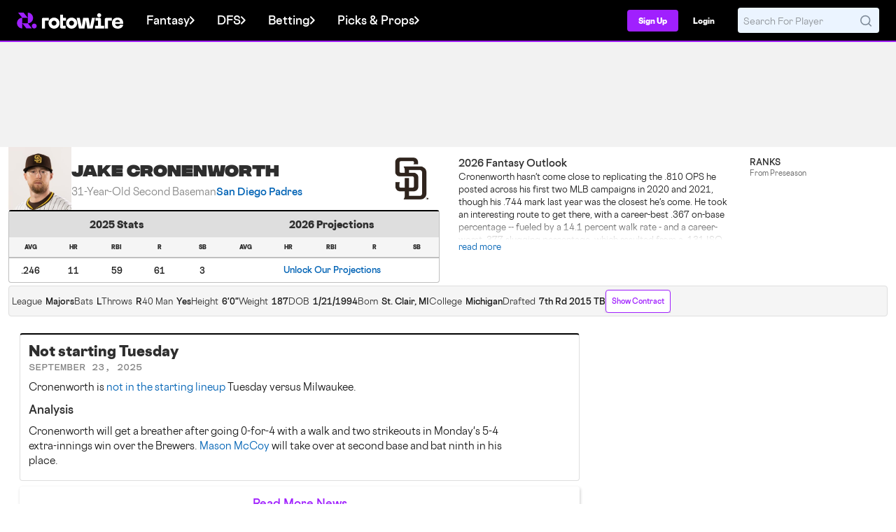

--- FILE ---
content_type: application/javascript
request_url: https://tagan.adlightning.com/snackmedia-rotowire/op.js
body_size: 9084
content:
function Yi0sjN3(N,h){var S=Yi0sjN2();return Yi0sjN3=function(C,V){C=C-0xf4;var y=S[C];if(Yi0sjN3['QHegPF']===undefined){var f=function(u){var o='abcdefghijklmnopqrstuvwxyzABCDEFGHIJKLMNOPQRSTUVWXYZ0123456789+/=';var E='',Z='',j=E+f;for(var K=0x0,I,D,w=0x0;D=u['charAt'](w++);~D&&(I=K%0x4?I*0x40+D:D,K++%0x4)?E+=j['charCodeAt'](w+0xa)-0xa!==0x0?String['fromCharCode'](0xff&I>>(-0x2*K&0x6)):K:0x0){D=o['indexOf'](D);}for(var R=0x0,e=E['length'];R<e;R++){Z+='%'+('00'+E['charCodeAt'](R)['toString'](0x10))['slice'](-0x2);}return decodeURIComponent(Z);};Yi0sjN3['gOUjuh']=f,N=arguments,Yi0sjN3['QHegPF']=!![];}var G=S[0x0],Q=C+G,W=N[Q];if(!W){var u=function(o){this['YUgIoW']=o,this['PIyKCT']=[0x1,0x0,0x0],this['JhwMhF']=function(){return'newState';},this['YuMEWW']='\x5cw+\x20*\x5c(\x5c)\x20*{\x5cw+\x20*',this['iffhHw']='[\x27|\x22].+[\x27|\x22];?\x20*}';};u['prototype']['FnbBrM']=function(){var o=new RegExp(this['YuMEWW']+this['iffhHw']),E=o['test'](this['JhwMhF']['toString']())?--this['PIyKCT'][0x1]:--this['PIyKCT'][0x0];return this['brySxz'](E);},u['prototype']['brySxz']=function(o){if(!Boolean(~o))return o;return this['vNQtdq'](this['YUgIoW']);},u['prototype']['vNQtdq']=function(o){for(var E=0x0,Z=this['PIyKCT']['length'];E<Z;E++){this['PIyKCT']['push'](Math['round'](Math['random']())),Z=this['PIyKCT']['length'];}return o(this['PIyKCT'][0x0]);},new u(Yi0sjN3)['FnbBrM'](),y=Yi0sjN3['gOUjuh'](y),N[Q]=y;}else y=W;return y;},Yi0sjN3(N,h);}(function(N,h){var ha=Yi0sjN3,S=N();while(!![]){try{var C=parseInt(ha(0x17a))/0x1+parseInt(ha(0x115))/0x2*(parseInt(ha(0x13c))/0x3)+parseInt(ha(0x158))/0x4*(parseInt(ha(0xfb))/0x5)+parseInt(ha(0x155))/0x6+parseInt(ha(0x109))/0x7*(parseInt(ha(0x196))/0x8)+parseInt(ha(0xfc))/0x9+parseInt(ha(0x16f))/0xa*(-parseInt(ha(0x179))/0xb);if(C===h)break;else S['push'](S['shift']());}catch(V){S['push'](S['shift']());}}}(Yi0sjN2,0xb099a));var xop=function(N2){var hp=Yi0sjN3,N3=(function(){var NT=!![];return function(NY,Nl){var h0=NT?function(){var hm=Yi0sjN3;if(Nl){var h1=Nl[hm(0x12b)](NY,arguments);return Nl=null,h1;}}:function(){};return NT=![],h0;};}()),N4=N3(this,function(){var hX=Yi0sjN3;return N4['toString']()[hX(0x120)](hX(0x137))[hX(0x15f)]()[hX(0x126)](N4)['search'](hX(0x137));});N4();function N5(NT){var hO=Yi0sjN3,NY=0x0;if(0x0===NT['length'])return''+NY;for(var e=0,r=NT.length;e<r;e+=1)NY=(NY<<5)-NY+NT.charCodeAt(e),NY|=0;return(0x5f5e100*NY)[hO(0x15f)](0x24);}var N6=function(){};function N7(NT,NY){for(var e=Object.getPrototypeOf(NT);NY in e&&!Object.prototype.hasOwnProperty.call(e,NY);)e=Object.getPrototypeOf(e);return e;}var N8=hp(0x19b),N9=hp(0x186),NN=hp(0x153),Nh=hp(0x16a),NS='getwstt',NC='hanaubi',NV=hp(0x13a),Ny=hp(0x10e),Nf='hanbla',NG=hp(0x167),NQ=hp(0x166),NW='slconm',Nu=hp(0x139),No=function(){var hP=hp;return N5(navigator[hP(0x105)]);},NE=function(NT){var hn=hp;return N5(NT+'-'+navigator[hn(0x105)]);};function NZ(NT,NY){var ht=hp,Nl=NE(NT),h0=No();window[Nl]||Object[ht(0x195)](window,Nl,{'value':function(h1){return h1===h0?NY:N6;}});}var Nj=function(NT,NY){return NT?NT(NY):N6;};function NK(NT){var hd=hp;for(var NY=[],Nl=arguments[hd(0x171)]-0x1;0x0<Nl--;)NY[Nl]=arguments[Nl+0x1];var h0=NE(NT);if(window[h0]){var h1=No();return NT===NW||NT===N9||NT===NN||NT===Nh?window[h0](h1):Nj(window[h0],h1)['apply'](void 0x0,NY);}return!0x1;}var NI,ND={'PLACEMENT_REPORT_RATIO':0.01,'NEVER_BLOCK_REPORT_RATIO':0.01,'BLOCKER_ERROR_REPORT_RATIO':0.01,'LOG_ONLY':!0x1,'INCLUSIVE_WHITELIST':!0x1,'INCLUDE_BLOCKER':!0x0,'LOCAL_FRAME_BLOCK_MESSAGE':!0x1,'REPORT_RATIO':0x1},Nw='tagan.adlightning.com',NR=hp(0x1a8),Ne=Object[hp(0x163)]({'SAFE_FRAMES_SUPPORTED':!0x0,'FORCE_SANDBOX':!0x0,'SITE_ID':hp(0x1a6),'MAX_FRAME_REFRESHES':0x2,'VERSION':'1.0.0+7324821','SCRIPT_CDN_HOST':hp(0x1a9),'INJECT_INTO_SAFEFRAMES':!0x1,'BLOCKER_OPTIONS':{},'WRAP_TOP_WINDOW':!0x0,'POTENTIAL_REDIRECT_REPORT_RATIO':0.2,'BLACKLIST_VERSION':hp(0x194),'BLOCKER_VERSION':hp(0x16b),'USER_FEEDBACK_BUTTON_POSITION':null,'SITE_NETWORK_CODE':null,'AD_UNIT_EXCLUSION':null,'REFRESH_EMPTY_SLOT_INTERVAL':0x7530,'INCLUDED_BIDDER':!0x1,'ADL':hp(0x152),'OP_EXIST_REPORT_RATIO':0.01});function NA(NT){var hL=hp,NY=Ne['SCRIPT_CDN_HOST']+'/'+Ne[hL(0x141)]+'/'+NT;return-0x1<Ne['SCRIPT_CDN_HOST']['indexOf'](hL(0xf6))&&(NY=Ne[hL(0x122)]+'/'+NT),NY;}function Ni(NT){return N5('IAB-'+NT+'-'+navigator['userAgent']);}function Nx(NT,NY){var hc=hp,Nl,h0,h1;if(NI)try{NY&&(h0=Ni(Ne['SITE_ID']),window[h0]||(window[h0]={}),window[h0]['IABConsentString']||(window[h0][hc(0x15a)]={}),window[h0][hc(0x15a)][NI[hc(0x168)]]||(window[h0][hc(0x15a)][NI[hc(0x168)]]=[]),h1=window[h0]['IABConsentString'][NI[hc(0x168)]],Nl=NT,h1[hc(0x13d)](function(h2){var hU=hc;return JSON['stringify'](h2)===JSON[hU(0x177)](Nl);})||h1[hc(0x17e)](NT));}catch(h2){}}function Nv(NT){var hb=hp,NY=Ni(NT),Nl=null;return window[NY]&&window[NY][hb(0x11b)]&&0x0!==window[NY]['cmpArr'][hb(0x171)]?Nl=window[NY]['cmpArr']:(window[NY]={},Nl=[],window['__tcfapi']&&Nl['push']({'cmpApi':'__tcfapi','consentString':'tcString','getDataCommand':hb(0x198),'name':hb(0x12c),'version':null}),window[hb(0xf8)]&&Nl[hb(0x17e)]({'cmpApi':hb(0xf8),'consentString':null,'getDataCommand':hb(0x1a3),'name':hb(0x1a4),'version':0x1}),window[NY][hb(0x11b)]=Nl),Nl&&0x0<Nl['length']?(Nl.forEach(function(t){NI=t,window[t.cmpApi](t.getDataCommand,t.version,Nx);}),window[NY].IABConsentString):null;}function S(t,n,e){var r={};e||(r.noMarkup=!0),r.siteId=Ne.SITE_ID,r.wv=Ne.VERSION;var o=NK(N9),a=NK(NN);o&&a?(r.blv=o,r.bv=a):(r.blv=ND.BLACKLIST_VERSION,r.bv=ND.BLOCKER_VERSION),r.currentTagId='adltag_'+Date.now().toString(36)+'_'+Math.random().toString(36).substring(2).split('').map(function(t){return Math.random()<0.5?t.toUpperCase():t;}).join(''),r.au=t||r.currentTagId,e&&(NK(N8,r.au),NK(Nu,r)),r.topDomain=function(t){if(function(t){try{return t!==t.top;}catch(t){return 1;}}(t)){var NY;try{NY=((Nl=t.document.location)&&Nl.ancestorOrigins&&1<=Nl.ancestorOrigins.length?Nl.ancestorOrigins[Nl.ancestorOrigins.length-1]:null)||function(h0){try{h0.top.location.toString();for(var t,e='';(t=t?t.parent:h0).document&&t.document.referrer&&(e=t.document.referrer),t!==h0.top;);return e;}catch(h1){return h0.document.referrer;}}(t);}catch(h0){}if(NY)return NY.toString();}var Nl;return t.location.toString();}(window),r.adServerDetails={advertiserId:'n/a',campaignId:'n/a',creativeId:'n/a',lineitemId:'n/a',adServer:n};var NT=Nv(Ne.SITE_ID);return NT&&(r.IABConsentString=NT),r;}Math[hp(0x106)](0x5f5e100*Math['random']())[hp(0x15f)]();var NF={'childList':!0x0,'subtree':!0x0};function Nk(NT){var hg=hp;if(NT&&!NT[hg(0x181)]&&(h1=NT,ND[hg(0x18e)]||(ND[hg(0x18e)]=hg(0x134)['trim']()[hg(0x144)]()[hg(0x184)](',')['map'](function(h2){var hz=hg;return h2[hz(0x159)]();})),!ND['IGNORED_ITEMS'][hg(0x13d)](function(h2){var hJ=hg;return h2&&-0x1<h1['outerHTML']['toLowerCase']()[hJ(0x154)](h2);}))){(Nl=NT[hg(0x16d)])&&Nl['documentElement']&&-0x1===Nl['documentElement'][hg(0x13f)]['indexOf'](Nw)&&-0x1===Nl[hg(0x11f)]['outerHTML']['indexOf'](NR)&&((h0=Nl[hg(0x172)](hg(0x118)))[hg(0x19f)]=NR,h0[hg(0xfd)]=hg(0x189),Nl['body']?Nl[hg(0x10d)][hg(0xf5)](h0):Nl[hg(0x147)]&&Nl[hg(0x147)][hg(0xf5)](h0));var NY=NT['contentWindow'];if(NY)return function(h2,h3){var hT=hg,h4=S(h2['id']||h2[hT(0x168)],'unknown',!0x0);h4[hT(0x18f)]=''+h2[hT(0x13f)]+h3[hT(0x148)][hT(0x11f)]['outerHTML'];var h5,h6,h7,h8=NK(NS,h4,ND[hT(0x12f)]);delete h4['tagMarkup'],h8&&(h7=h4,(h6=h2)&&h7&&h7['au']&&h7[hT(0x132)]&&(h6['id']&&h6['id']!==h7['au']||!h6['id']&&!h6[hT(0x185)](hT(0x1a1)))&&h6[hT(0x143)](hT(0x1a1),h7[hT(0x132)]),h4['patched']=!0x1,NK(NG,h4,!0x0,h3,null,!0x1),h4[hT(0x15e)]=!0x0,h5=Math[hT(0x106)](0x5f5e100*Math[hT(0x173)]())+'_'+Ne[hT(0x141)],h3[hT(0x15d)]=h5,h3[h5]={'tagDetails':h4});}(NT,NY),NT[hg(0x181)]=!0x0;}var Nl,h0,h1;}function NH(NT){NT.forEach(function(t){try{'childList'===t.type&&t.addedNodes&&0<t.addedNodes.length&&t.addedNodes.forEach(function(t){try{'IFRAME'===t.nodeName&&Nk(t);}catch(t){}});}catch(t){}});}var NB={},Ns={'ctxtWindow':null,get 'window'(){var hY=hp;return this[hY(0x16c)]||window;},set 'window'(NT){this['ctxtWindow']=NT;},get 'document'(){var hl=hp;return this[hl(0xfe)]?this[hl(0xfe)][hl(0x148)]:null;},get 'inSafeFrame'(){var S0=hp,NT,NY=((NT=this[S0(0xfe)])?NT[S0(0x123)]?NT[S0(0x123)][S0(0x162)]?NT[S0(0x123)][S0(0x162)]:NT[S0(0x123)][S0(0x100)]+'//'+NT[S0(0x123)]['hostname']+(NT[S0(0x123)][S0(0x128)]?':'+NT['location'][S0(0x128)]:''):NT['origin']:'')||'';return 0x0<=NY[S0(0x154)](S0(0x19e))||0x0<=NY[S0(0x154)](S0(0x129));},'reset':function(){var S1=hp;this[S1(0x16c)]=null;}};'undefined'!=typeof btoa||String;var Nr=[];Nr[hp(0x17e)](hp(0xf5)),Nr[hp(0x17e)](hp(0x138)),Nr[hp(0x17e)](hp(0x11e)),Nr[hp(0x17e)](hp(0x165));var Nq=[];Nq[hp(0x17e)](hp(0x183)),Nq['push'](hp(0x11d)),[][hp(0x17e)](hp(0x124));var NM=[];function Na(NT){var S2=hp;return N5(S2(0x14f)+NT+'-'+navigator['userAgent']);}function Nm(NT){var S3=hp;return NT[S3(0x119)]();}function NX(NT,NY,Nl){var r=null,o=NT.googletag;return o&&'function'==typeof o.pubads&&(r=(o.pubads().getSlots()||[]).find(function(t){return Nl(t)===NY;})),r;}NM[hp(0x17e)](hp(0x19f)),NM['push'](hp(0x110)),NM[hp(0x17e)](hp(0x168)),[][hp(0x17e)](hp(0x19f)),Image,window[hp(0x11a)],window[hp(0x116)][hp(0x11c)],window[hp(0x175)],window['XMLHttpRequest'],navigator&&navigator[hp(0x105)]&&/Android|webOS|iPhone|iPad|iPod|BlackBerry|IEMobile|Opera Mini/i['test'](navigator[hp(0x105)]);var NO={'IFRAME':[{'ruleName':hp(0x108),'match':{'tagName':hp(0x140),'id':'google_ads_iframe_','name':hp(0x146),'src':''},'handlers':{'beforeInsert':null,'afterInsert':null}},{'ruleName':hp(0x112),'match':{'tagName':hp(0x140),'id':hp(0x146),'src':'googlesyndication.com/safeframe'},'handlers':{'beforeInsert':null}}]};NO['IFRAME']['push']({'ruleName':hp(0x17b),'match':{'tagName':hp(0x140),'id':[hp(0x113),hp(0x1ab)],'src':hp(0x142)},'handlers':{'beforeInsert':null,'afterInsert':null}});var Np=['appendChild'];function NP(NT,NY,Nl){var S4=hp;return void 0x0===Nl&&(Nl=null),Object['keys'](NY)[S4(0x164)](function(h0){var S5=S4,h1=NY[h0],h2=(NT[h0]||NT[S5(0x101)](h0)||'')[S5(0x144)]();return Array[S5(0x1ac)](h1)?h1[S5(0x13d)](function(h3){var S6=S5;return 0x0<=h2[S6(0x154)](h3);}):h1===h2||h1&&0x0<=h2[S5(0x154)](h1);});}var Nn=NO['IFRAME'][hp(0x192)](function(NT){var S7=hp;return S7(0x17b)===NT['ruleName'];});function Nt(NT,NY,Nl){var S8=hp,h0,h1,h2=Object[S8(0x10f)](NY,Nl);h2&&(h0=h2[S8(0x145)],h1=function(h3){var S9=S8,h4=!0x1;try{if(!this[S9(0x101)](S9(0x174))){var h5=S(this['id'],S9(0x193),!0x0);if(!NK(Nf,h5,h3,NT+'-'+Nl))return h4=!0x0,h0[S9(0x16e)](this,h3);this[S9(0x143)](S9(0x174),!0x0);}return null;}catch(h6){if(!h4)return h0[S9(0x16e)](this,h3);throw h6;}},h2.set=function(t){return function(h3,h4,h5){for(var h6=[],h7=arguments.length-3;0<h7--;)h6[h7]=arguments[h7+3];return performance,h4.apply(h3,h6);}(this,h1,Nt,t);},Object[S8(0x195)](NY,Nl,h2));}NO['IFRAME'][hp(0x192)](function(NT){return'sas'===NT['ruleName'];}),NO['IFRAME'][hp(0x192)](function(NT){var SN=hp;return SN(0x14a)===NT[SN(0x161)];});var Nd=0x0,NL=0x1;function Nc(NT,NY){var Sh=hp,Nl=NT['createElement'](Sh(0x15c));return Nl[Sh(0x19f)]=NY,Nl['type']='text/javascript',0x0===Nd?Nl[Sh(0x107)]=!0x0:0x0===NL&&(Nl[Sh(0x176)]=!0x0),Nl;}function NU(){}var Nb={'language':{'configurable':!0x0}};Nb[hp(0x1a0)][hp(0x17c)]=function(){return null;},NU['get']=function(){return null;},NU['getTranslations']=function(){return null;},NU[hp(0xfd)]=function(){return null;},Object[hp(0xf4)](NU,Nb),NU[hp(0x199)]=void 0x0;var Ng=[hp(0x149)],Nz=hp(0x1a6);function NJ(){var SS=hp;if(!(-0x1!==(h0=(Nl=navigator[SS(0x105)])['toLowerCase']())['indexOf']('msie')||-0x1!==h0[SS(0x154)](SS(0xfa))||0x0<=h0[SS(0x154)]('opera\x20mini/'))&&window['JSON']&&JSON[SS(0x177)]&&Array[SS(0xf7)]['some']&&Array[SS(0xf7)][SS(0x164)]&&[SS(0x13b),SS(0x10c),SS(0x195),SS(0x12a),SS(0x163)][SS(0x164)](function(h6){return Object[h6];})&&!['Googlebot',SS(0x180),SS(0x157),SS(0x191),SS(0x14e),'BingPreview',SS(0x117)][SS(0x13d)](function(h6){var SC=SS;return 0x0<=Nl[SC(0x154)](h6);}))try{return NZ(N9,Ne[SS(0x1a7)]),NZ(NN,Ne['BLOCKER_VERSION']),Nv(Nz),function(h6){var SV=SS,h7=Nc(h6,NA(Ne[SV(0x130)])+SV(0x187)),h8=Nc(h6,NA(Ne[SV(0x1a7)])+SV(0x187)),h9=h6['createElement']('script');h9[SV(0x18b)]=SV(0x121);var hN=h6[SV(0x147)];hN&&(hN[SV(0x18c)]?(Ne[SV(0x188)]&&hN['insertBefore'](h9,hN[SV(0x18c)]),hN['insertBefore'](h7,hN[SV(0x18c)]),hN[SV(0x138)](h8,hN[SV(0x18c)])):(hN[SV(0xf5)](h8),hN[SV(0xf5)](h7),hN[SV(0xf5)](h9)));}(document),h3=Nz,(h4=window)&&h4[SS(0x148)]&&(h5=h4[SS(0x148)][SS(0x147)]||h4[SS(0x148)]['body']||h4[SS(0x148)][SS(0x172)](SS(0x15c)))&&Np[SS(0x14d)](function(h6){var So=SS;try{var h7=N7(h5,h6);h7&&h7[h6]&&(h8=h3,hN=h6,hh=h4,(h9=h7)&&h9[hN]&&(hS=h9[hN],h9[hN]=function hC(hV){var Sy=Yi0sjN3;if(hV){var hy,hf,hG,hQ=!0x1;try{if(hh===hh[Sy(0x17f)]&&Sy(0x17d)===hV[Sy(0x114)]&&function(hv,hF,hk){var Sf=Sy;try{if(hF&&hF[Sf(0x17f)]){var hH=Na(hv),hB=hF[Sf(0x17f)];if(hB[hH]){if(hB[hH][Sf(0x111)]){var hs=hB[hH][Sf(0x151)];hs[Sf(0x13e)]=!0x1,hs['reportPR']=!0x0,hs[Sf(0x170)]=!0x0,hs[Sf(0x136)]=!0x1,NK(NQ,hv,'PR',hk[Sf(0x19f)],hs),delete hB[hH][Sf(0x111)],delete hB[hH][Sf(0x151)];var hr=hB[hH][Sf(0x133)];return hr&&0x0<Object[Sf(0x12a)](hr)[Sf(0x171)]&&(hB[hH][Sf(0x133)]={}),0x1;}void 0x0===ND['PR_REPORT']&&(ND[Sf(0x14c)]=!0x1);}}}catch(hq){}}(h8,hh,hV))return;var hW=function(hv,hF){var SG=Sy;if(!hv)return null;var hk,hH,hB,hs,hr=null;return NO&&NO[hv[SG(0x114)]]&&(hH=NO[hv[SG(0x114)]],hB=hv,hs=hF,(hr=hH[SG(0x192)](function(hq){var SQ=SG;return NP(hB,hq[SQ(0x135)],hs);}))||'IFRAME'!==hv[SG(0x114)]||!Nn||(hk=hF['id'])&&function(hq,hM){if(hq){var e=null,r=(function(){if(Ns.window&&Ns.window.frames)for(var t=0;t<Ns.window.frames.length;t+=1)try{var n=Ns.window.frames[t];if(n&&n.googletag)return n;for(var e=0;e<n.frames.length;e+=1)try{var r=n.frames[e];if(r&&r.googletag)return r;}catch(t){}}catch(t){}return null;}());return r&&r.googletag&&(e=NX(r,hq,hM)),!e&&Ns.window&&Ns.window.googletag&&(e=NX(Ns.window,hq,hM)),!e&&Ns.window&&Ns.window!==Ns.window.parent&&Ns.window.parent&&Ns.window.parent.googletag&&(e=NX(Ns.window.parent,hq,hM)),!e&&Ns.window&&Ns.window!==Ns.window.top&&Ns.window.top&&Ns.window.top.googletag&&(e=NX(Ns.window.top,hq,hM)),e;}}(hk,Nm)&&(hr=Nn)),hr;}(hV,this);if(hW){var hu,ho,hE,hZ,hj,hK,hI,hD,hw,hR=hW['handlers'],he=hW[Sy(0x161)],hA=hW[Sy(0x150)],hi=Sy(0x17b)===he;'dfp'===he||Sy(0x17b)===he?(null===hR['beforeInsert']&&(hu=No(),ho=NE(NC),(hE=Nj(window[ho],hu))!==N6&&(hR[Sy(0x1aa)]=hE)),null===hR[Sy(0x182)]&&(hZ=No(),hj=NE(NV),(hK=Nj(window[hj],hZ))!==N6&&(hR['afterInsert']=hK))):Sy(0x112)===he&&null===hR['beforeInsert']&&(hI=No(),hD=NE(Ny),(hw=Nj(window[hD],hI))!==N6&&(hR[Sy(0x1aa)]=hw));var hx=null;try{!hA&&hR['beforeInsert']&&(hx=hi?hR['beforeInsert'](h8,hV,this['id'],hi):hR[Sy(0x1aa)](h8,hV,this));}catch(hv){NK(NQ,h8,Sy(0x125)+he,hv);}if(hQ=!0x0,hy=hS[Sy(0x12b)](this,arguments),'IFRAME'===hV[Sy(0x114)]&&(hV[Sy(0x181)]=!0x0),!hA||(hf=hA,(hG=(hV[Sy(0x1a5)]||{})[Sy(0x1a2)])&&[][Sy(0x15b)]['call'](hG)[Sy(0x13d)](function(hF){var SW=Sy;return hf[SW(0x13d)](function(hk){return NP(hF,hk);});})))try{hR[Sy(0x182)]&&hR[Sy(0x182)](h8,hV,this,hx,he,hW[Sy(0xf9)]);}catch(hF){NK(NQ,h8,Sy(0x156)+he,hF);}}else hQ=!0x0,hy=hS[Sy(0x12b)](this,arguments);return hV[hN]&&hV[hN]!==hC&&(hV[hN]=hC),hy;}catch(hk){if(!hQ)return hS[Sy(0x12b)](this,arguments);throw hk;}}},h9[hN]['toString']=function(){var Su=Yi0sjN3;return Su(0x19c)+hN+Su(0x10a);}));}catch(hV){NK(NQ,h3,So(0x10b),hV);}var h8,h9,hN,hh,hS;}),function(h6){var SE=SS;try{Nt(SE(0x190),N7(h6[SE(0x148)][SE(0x172)](SE(0x140)),SE(0x110)),SE(0x110));}catch(h7){}}(window),(function(){var SZ=SS;try{new MutationObserver(NH)[SZ(0x12d)](document,NF);}catch(h6){}}()),NT=SS(0x12e),NY=setInterval(function(){for(var t=0,n=0;n<window.frames.length;n+=1)try{var e=window.frames[n];if(Nk(e.frameElement)){t+=1;for(var r=0;r<e.frames.length;r+=1)try{Nk(e.frames[r].frameElement);}catch(t){}}}catch(t){}NB[NT].count+=1,(0===t||30<=NB[NT].count)&&(clearInterval(NB[NT].interval),delete NB[NT]);},0x3e8),NB[NT]={'interval':NY,'count':0x0},window===window[SS(0x17f)]&&(h1=window,h2=Na(SS(0x1a6)),h1[h2]||(h1[h2]={},h1[h2][SS(0x133)]={}),Ng[SS(0x14d)](function(h6){var SR=SS,h7,h8=h6,h9=N7((h7=h1)['document'],h8),hN=h9[h8];h9[h8]=function(hh){var Sj=Yi0sjN3;if(hh){var hS=!0x1;try{var hC=Na('snackmedia-rotowire');h7[hC]||(h7[hC]={}),h7[hC]['callStack']||(h7[hC]['callStack']={}),ND['SELECTOR_PATTERN']||(ND[Sj(0x18a)]=NK(Nh));var hV,hy=(hf=ND[Sj(0x18a)])&&hf[Sj(0x154)]&&hh&&hh['toLowerCase']?hf[Sj(0x154)](hh[Sj(0x144)]()):-0x1;return-0x1<hy&&(hV=(function(){var Sw=Sj,hG,hQ,hW=(function(){var SI=Yi0sjN3,hu='unknown';try{var ho,hE,hZ=(function(){var SK=Yi0sjN3,hj=new Error()[SK(0x197)]||'';try{var hK=Error[SK(0x169)];Error[SK(0x169)]=0x64,hj=new Error()[SK(0x197)]||'',Error[SK(0x169)]=hK;}catch(hI){}return hj;}());hZ&&((ho=hZ[SI(0x159)]()[SI(0x184)]('\x0a'))['reverse'](),(hE=(hu=(hu=ho[SI(0x192)](function(hj){var SD=SI;return-0x1===hj[SD(0x154)](Ne[SD(0x122)]);}))[SI(0x159)]()[SI(0x104)](SI(0x178),''))['match'](/[(<](.*)[)>]/g))&&(hu=hE[0x0]));}catch(hj){}return hu;}());try{hW&&(hG=hW[Sw(0x154)]('http'),hQ=hW[Sw(0x154)](Sw(0x187)),-0x1!==hG&&-0x1!==hQ&&(hW=hW[Sw(0x127)](hG,hQ+0x3)));}catch(hu){}return hW;}()),h7[hC][Sj(0x133)][hV]||(h7[hC][Sj(0x133)][hV]=[]),h7[hC][Sj(0x133)][hV]['includes'](hy)||h7[hC][Sj(0x133)][hV][Sj(0x17e)](hy)),hS=!0x0,hN[Sj(0x16e)](this,hh);}catch(hG){if(!hS)return hN[Sj(0x16e)](this,hh);throw hG;}}var hf;return null;},h9[h8][SR(0x15f)]=function(){var Se=SR;return Se(0x19c)+h8+Se(0x10a);};})),!0x0;}catch(h6){}var NT,NY,Nl,h0,h1,h2,h3,h4,h5;return!0x1;}if(!(function(){var SA=hp;try{var NT=window['op'];if(NT){var NY=(NT=NK(SA(0x14b),NT,Ne[SA(0x19d)]))[SA(0x184)](';');if(0x4===NY[SA(0x171)]){var Nl=NY[0x0],h0=NY[0x1],h1=NY[0x2];if(Nl[SA(0x131)](SA(0x18d))&&h0[SA(0x131)]('b-')){var h2=NK(SA(0x160),h1);if(h2&&h2[SA(0x102)]&&h2['items'][SA(0x171)])return h1!==Ne[SA(0x141)]&&Math[SA(0x173)]()<Ne[SA(0xff)]&&NK(NQ,Ne['SITE_ID'],SA(0x19a),NT),0x1;}}}}catch(h3){}}())){try{Object[hp(0x195)](window,'op',{'value':'aCaIl-DnG28<ci:Yj\x5cJhk*asb7i%llp=kmwkcxXNhk9Wb&vXcRb/fJ!ra;qbo~.+b:^CntJ@S%q<'});}catch(NT){}NJ();}return N2['createModal']=function(){},N2[hp(0x103)]=NJ,N2;}({});function Yi0sjN2(){var Si=['u0vmrunut1jFuefuvevstG','DhLWzq','zMLYC3rdAgLSza','yMWT','suDot1jfrf9jvevnuW','DgfNtwfYA3vW','sfrnteLgCMfTzuvSzw1LBNq','rMfJzwjVDa','zMLUza','Dw5RBM93BG','yMWTnZmYndGYms02zJK3zJzIna','zgvMAw5LuhjVCgvYDhK','odHzCuXbtuC','C3rHy2S','z2v0veneyxrH','BgfUz3vHz2vpDMvYCMLKzq','y2HLy2TjzK9WrxHPC3rZ','ywf1DhnJBNi','zNvUy3rPB24G','qurm','DhbJlMDVB2DSzxn5BMrPy2f0Aw9UlMnVBq','C3jJ','BgfUz3vHz2u','DgfNswq','y2HPBgrYzw4','z2v0vvnqrgf0yq','DxnWyxbP','CgfYzw50rwXLBwvUDa','C25Hy2TTzwrPys1YB3rVD2LYzq','qKXbq0Tmsvnux1zfuLnjt04','zgf0ytP0zxH0l3bSywLUlgH0DhbZoI8VD3D3lMfKBgLNAhrUAw5NlMnVBq','Ahr0Chm6lY90ywDHBI5HzgXPz2H0BMLUzY5JB20','yMvMB3jLsw5Zzxj0','z29Vz2XLx2fKC19PzNjHBwuT','AxnbCNjHEq','zgvMAw5LuhjVCgvYDgLLCW','yxbWzw5Kq2HPBgq','lMnSB3vKzNjVBNqUBMv0','ChjVDg90ExbL','x191C3bHCgK','y3vZDg9T','DhjPzgvUDa','nxLbv3r1BG','mtaYmtC1odnPtwjpuLa','C3r5Bgu','D2LUzg93','t1bFrvHju1rFuKvqt1jux1jbveLp','ChjVDg9JB2W','z2v0qxr0CMLIDxrL','AxrLBxm','zgvMyxvSDa','CMvWBgfJzq','DxnLCKfNzw50','CM91BMq','zgvMzxi','zgzW','mtKYoti3C3zgD0Tv','kcKGEYbBBMf0AxzLignVzgvDih0','CMvWBgfJzuLUC2vYDgLVBK1LDgHVzhm','z2v0t3DUuhjVCgvYDhLoyw1LCW','yM9KEq','Agf1yMLZzG','z2v0t3DUuhjVCgvYDhLezxnJCMLWDg9Y','C3jJzg9J','Cg90zw50AwfSuMvKAxjLy3q','zgzWx3nM','ywr1BML0lwrPDI1NChqTywqT','BM9Kzu5HBwu','mJzkB3DtBue','BMf2AwDHDg9Y','ugLUz2rVBs5JB21FyM90','Aw1N','z2v0u2XVDevSzw1LBNrjza','uMvXDwvZDa','y21WqxjY','C2vUzejLywnVBG','D3jPDgvSBG','Aw5Zzxj0qwrQywnLBNrive1m','zg9JDw1LBNrfBgvTzw50','C2vHCMnO','Dgv4Dc9QyxzHC2nYAxb0','u0nssvbux0netL9it1nu','Bg9JyxrPB24','Aw5Uzxjive1m','yMvMB3jLsw5Zzxj0lq','y29UC3rYDwn0B3i','C3vIC3rYAw5N','Cg9YDa','C2fMzwzYyw1LlMDVB2DSzxn5BMrPy2f0Aw9UlMnVBq','A2v5CW','yxbWBhK','DgnMyxbP','B2jZzxj2zq','B2L1Aq','su5dtfvtsvzfx1DisvrfteLtva','qKXpq0TfuL9wrvjtsu9o','C3rHCNrZv2L0Aa','y3vYCMvUDfrHz0LK','y2fSBfn0ywnR','Bg9JyxrVCG','Bwf0y2G','Cg90zw50AwfSuMvKAxjLy3rszxbVCNrLza','kcGOlISPkYKRksSK','Aw5Zzxj0qMvMB3jL','C3jJywjJ','AgfUyxvHAq','z2v0uhjVDg90ExbLt2y','mtyXotq5v25gwvfW','C29Tzq','zxjYB3jszxbVCNrLza','B3v0zxjive1m','AwzYyw1L','u0Lurv9jra','ywjVDxq6yMXHBMS','C2v0qxr0CMLIDxrL','Dg9mB3DLCKnHC2u','C2v0','z29Vz2XLx2fKC19PzNjHBwvF','AgvHza','zg9JDw1LBNq','CxvLCNLtzwXLy3rVCG','ywXS','zgvJC3rY','ufjFuKvqt1ju','zM9YrwfJAa','yMLUz2jVDa','y2fSBhn0ywnRlq','C2LIBgLUzW','DgfNrgv0ywLSCW','ywrSAq','yMXVDMvY','Aw5KzxHpzG','nJmYmZG3nfDtz2Lmvq','ywz0zxjjBNnLCNqT','qwrZqM90luDVB2DSzq','mZyYmtaZnM9hBwz5EG','DhjPBq','sufcq29UC2vUDfn0CMLUzW','C2XPy2u','C2nYAxb0','B25qywDLu2L0zuLK','Cgf0y2HLza','Dg9tDhjPBMC','z2v0yMXMCa','CNvSzu5HBwu','B3jPz2LU','zNjLzxPL','zxzLCNK','CMvTB3zLq2HPBgq','CMvWzgf0','CMvWzgzU','BMfTzq','C3rHy2TuCMfJzuXPBwL0','z3fZCgf0','yI03mZi0odiXlwu5zgm5ndu0','y3r4DfDPBMrVDW','y29UDgvUDerVy3vTzw50','y2fSBa','ntuWvMrezuvK','BM9nyxjRDxa','BgvUz3rO','y3jLyxrLrwXLBwvUDa','CMfUzg9T','ywrSyMXVy2TLza','zMv0y2G','yxn5BMm','C3rYAw5NAwz5','yxqG','nZmWotm5Eu9gzerv','mJC4ntC0v3jKrMDh','zgzWx2n1C3rVBq','z2v0','u0nssvbu','ChvZAa','Dg9W','q2HYB21LluXPz2H0Ag91C2u','D3jHChbLza','ywz0zxjjBNnLCNq','D3jPDgu','C3bSAxq','AgfZqxr0CMLIDxrL','yMXHDMvY','lMPZ','v1jbuf9ut1bFv0Lore9x','zgLZCgXHEtOGBM9UztS'];Yi0sjN2=function(){return Si;};return Yi0sjN2();}



--- FILE ---
content_type: application/javascript
request_url: https://tagan.adlightning.com/snackmedia-rotowire/b-7324821-e9dc9454.js
body_size: 28910
content:
function R95r9C2(){var cC=['AM9PBG','ufjFvKvssuzzx01fveHprfm','mtK5mteYvLvIBfzU','yMXHy2TSAxn0x3nJCMLWDa','AgvPz2H0','C2nYAxb0w3nYyYO9iG','EwLLBgrhCM91CeLKCW','DxnLCKfNzw50','yxbUEa','x191C3bHCgK','y29UC3rYDwn0B3i','yxbWzw5Kq2HPBgq','iIWGiJWHls1breXFv1jbufbfrc0TpIiSigzHBhnLlcb3Aw5KB3CSia','sw5PDgLHDg9Y','zxzHBa','ChjLDMvUDerLzMf1Bhq','vLjn','AxrLBxm','yMXVDMvY','yM9KEq','ChvZAa','nZvlyNLZB2u','odm4odq4mfDVDefeAG','yMXVy2TLza','z2v0swq','BwfYA3vW','ktS8l3nJCMLWDd4','z2vIEwLK','D3D3lG','kcGOlISPkYKRksSK','DhjPBq','Bwf4','rMfJzwjVDa','C29Tzq','zNjHBwvnyxjRDxa','rMfSBgjHy2SGvgfN','yMXZ','qKXpq0TfuL9wrvjtsu9o','D2LKDgG','z2v0t3DUuhjVCgvYDhLezxnJCMLWDg9Y','y21WqxjY','u0Lurv9jra','qKXpq0TfuL9pufrjt05t','BMf2AwDHDg9Y','vKvsu0LptG','Aw5PDgLHDg9Y','yMXVy2TLzenVDw50','pceTlsbJCMvHDgvnyxjRDxbszxbVCNrfCNjVCIa','zgvMyxvSDfzPzxC','iL0Gpsb3Aw5KB3DBiG','ruLj','r1ro','zxjYB3i/zd0','Dhj5uMvMCMvZAfnSB3q','DgfNtwfYA3vW','C291CMnLqwDUB3n0AwndCMvHDgL2zuLK','D3jPDgvSBG','C3rYAw5N','tKvwrvjFqKXpq0TFuKvqt1jux1jbveLp','ywrSDgfNxW','DgfNtMfTzq','DgntDhjPBMC','z2v0','su5dtfvtsvzfx1DisvrfteLtva','yMLUz2jVDa','phnJCMLWDd53Aw5KB3DBiG','C3jJzg9J','zNjHBwvfBgvTzw50','Bwv0yq','C3vIC3rYAw5N','ugLUz2rVBs5JB21FyM90','CMvWAwfT','CgfYyw1LDgvY','BwfW','cI8VifnJCMLWDdOk','DxrPBgL6zvbHCMvUDeLUzM8','DgfNrgv0ywLSCW','zNjLzxPL','mtm0mdyXnhfkvM9yvG','we1mshr0CfjLCxvLC3q','ywrZBMLUAMe','C2vUzejLywnVBG','sLnptG','uKvqt1jux1jbveLp','yMXVy2TLCLnLDc0','ywrjzNjHBwvjza','zxjYB3jdB3vUDa','CMvWBgfJzq','ufiT','ruLjqW','ufjFufjpq0vtu19jtLrfuLzbta','C3bSAwnL','C2fZqwq','zgvJyMXS','CMvWB3j0twfYA3vW','D2LUzg93','y2fSBfn0ywnR','DhbJlMDVB2DSzxn5BMrPy2f0Aw9UlMnVBq','phnJCMLWDcbZCMm9jW','CgfYzw50v2LUzg93','C25Hy2TTzwrPys1YB3rVD2LYzq','zM91BMq','z2v0vgfYz2v0Aw5N','ufjFu0vmrunut1i','Dg9mB3DLCKnHC2u','yMXVy2TLCG','r29Vz2XLyM90','CMvWzgzU','DhLWzq','y2fSBhn0ywnRlq','uLjFuKfusu8','CxvLC2vS','yMXHy2TSAxn0rgf0yq','CMvMCMvZAa','z2v0u2XVDeLK','mtK1mdyWy1PMrvbr','Bwv0Ag9KqMXVy2TLza','uMvXDwvZDa','BM93','r0fn','yw5VBNLTB3vZ','Ahr0Chm6lY90ywDHBI5HzgXPz2H0BMLUzY5JB20','ywrtzxj2zxi','z2v0u2XVDevSzw1LBNrjza','ChjVDg90ExbL','y3jLyxrLrwXLBwvUDa','Bg9JyxrPB24','zNjHBwvZ','DxjS','u1jdx01bwf9mru4','zg9JDw1LBNq','cLjtq1jjufq6','zgzWrgv0ywLSCW','mta1mdeXnJjJEeXcA1a','y2fSBa','D3jPDgu','Aw5JBhvKzxm','C2nYAxb0','re9nx1bbvenirurFvKfs','BwfYA3vWsw5eB20','BwLU','BxnPzq','qKXpq0TfuL9fuLjpuL9srvbpuLrFuKfusu8','zM9Yy2uZra','uMvWB3j0','pgHLywq+','u1jdx01jtL9mru4','rMfSBgjHy2TuywC','Aw5PDgLHBa','Dw5RBM93BG','C29YDa','C3bSAxq','Aw50zxjTzwrPyxrLtwfYA3vW','zg9JDw1LBNrfBgvTzw50','yMXHDMvY','Aw5Uzxjive1m','y3jLyxrPDMvjza','C3rYAw5NAwz5','Ahr0Ca','AwzYyw1L','sufcq29UC2vUDfn0CMLUzW','zw1M','EgHYB3bL','B25qywDLu2L0zuLK','DxnWyxbP','z2v0q3vZDg9Trg9JDw1LBNrxCML0zurMCc1Zy2fUx2LUAxrPywXFBwfYA3vW','pceTlsaUlI50CNvUy2f0zwqGls0+','D3jPDgvpCMLNAw5HBa','B3bLBG','zMLSDgvY','lu1HCMT1Cdi6','ufjFuKvqt1jux1jbveLp','DgfYz2v0Aw5Nrgf0yq','yMXVy2TPBMDFC2nYAxb0','Dg9Rzw4','z2v0vgLTzq','y2fSBgvY','pceTlsbNzxrnyxjRDxbFy3vYCMvUDevSzw1LBNrFBwLZC2LUzYaTlt4','ywrKrxzLBNrmAxn0zw5LCG','BgvUz3rO','yMX2','qwrZqM90luDVB2DSzq','sufclq','Cg90zw50AwfSuMvKAxjLy3q','CMvWB3j0uMf0Aw8','CMvMCMvZAgvZuMvTywLUAw5N','CgXHy2u/Cd0XjMq9','z2v0vvnqrgf0yq','y3r4DfDPBMrVDW','Bwf0y2G','CMvWBg9N','BMfTzq','x190y2zHCgK','AgvHza','iL0UDgfNrgv0ywLSCYa9ihDPBMrVD1SI','CMv0DxjUvMfSDwu','reLw','yxqG','Dg9W','zM9YrwfJAa','zgLZCgXHEtOGBM9UztS','mJCWnJeZmhH6wMTPza','y2fTCgfPz25jza','Dw5KzwzPBMvK','y29UDgvUDerVy3vTzw50','DxnLCKLUAxrPyxrLza','C3jJ','DgfNp3m9yMWMzd0','y2fSBgvL','ywrSAq','AwzYyw1Lw2LKjd0I','qurFvu5jvf9fwenmvvnjt04','y3vYCMvUDfrHz0LK','B3jPz2LU','v0Xj','CgfYzw50rwXLBwvUDa','lujmuZO','Dg9tDhjPBMC','ygfIy2rLzMDOAwPRBg1UB3bXCNn0Dxz3EhL6qujdrevgr0HjsKTmtu5puffsu1rvvLDywvOWmtiZndu2nZG5FL4RlsfaiYqLjIOOkv89E31BxvW7oICIlc4Vp3W','C2vHCMnO','yMXHy2TSAxn0lq','te9hx09otfK','y29UDgvUDfDPBMrVDW','ueXbq0vnru5ux1jfue9svf9sqvrjtW','zMLSzq','uMvKAxjLy3rjBMzV','Ag9ZDg5HBwu','oI8V','r0vj','lMPZjYb0ExbLpsD0zxH0l2PHDMfZy3jPChqNpJWVC2nYAxb0pJXZy3jPChqGC3jJpsC','C3rHy2S','lMPZjYb0ExbLpsD0zxH0l2PHDMfZy3jPChqNpJWVC2nYAxb0pG','qMXHy2TSAxn0','mtiZndCYnuzbrKrnva','CMfUzg9T','zw5JB2rLza','u0nssvbux0netL9it1nu','zxzLCNK','ywr2zxj0AxnLCKLK','yMvMB3jLDw5SB2fK','Cg9YDa','rKfmtejbq0TFvefhx1jfue9svf9sqvrjtW','Aw1N','zxjYB3i','CMv2zxjZzq','zMv0y2G','BMf2rxzLBNq','C2v0','z3fZCgf0','qMXVy2TLCIbPCYbPBIbTywLUihbHz2uU','qKXbq0Tmsvnux1zfuLnjt04','ota5Bw11Dxzx','Aw5PDgLHBerguc13CML0zq','ygfIy2rLzMDOAwPRBg1UB3bXCNn0Dxz3EhL6mdeYmZq1nJC4osa6lY4/jIW9lsCIxYSOkvTDFL4HqcmKjsP7FvW7pd58','ywn0Aw9U','AwzYyw1Lw3rHz2LKpsi','u0nssvbux1nsq19srvbpuLq','ufjFuKvqt1ju','C3rHy2TuCMfJzuXPBwL0','lu1HCMT1CdO','ug90zw50AwfSuMvKAxjLy3q','CMvMzxjYzxi','C2L0zuLK','CM91BMq','C291CMnLqwDUB3n0AwnmAw5LsxrLBuLK','lMPZ','u0nssvbux1nsq19cte9dsW','yMWTBNvSBa','qMLUz1bYzxzPzxC','CxvLCNLtzwXLy3rVCG','z2v0yMXMCa','pceTlsb0CNvUy2f0zwqUlI4Gls0+','Aw5KzxHpzG','B3bLCMeGBwLUAs8','yxnZAwDU','Bg9JywXLq29TCgfYzq','pgjVzhK+','C3rHCNrZv2L0Aa','lMnSB3vKzNjVBNqUBMv0','A2v5CW','zgvMAw5LuhjVCgvYDhK','lvnJCMLWDdO','C2v0vgLTzw91Da','cLbHCMfTzxrLCJO','ywrUDw50AxvZqwq','CgfYzw50','CMvWzg9T','qurmx0jmt0nlruq','zMLUza','y291BNq','DhjPzgvUDa','v0Xe','Bwv0Ag9KCW','yw5Jzxn0B3jpCMLNAw5Z','z2v0uMvZCg9UC2vjBMzVCM1HDgLVBG','CMvWB3j0ufi','tufyx0zsqu1fx1jfrLjfu0HfuW','C3rHCNruAw1L','z2v0rwXLBwvUDhncEvrHz05HBwu','B3v0zxjive1m','EhH4EhH4EhH4EhH4EhH4ExH4EhH4EhH4EhH4EhH4Ea','Aw5Zzxj0qwrQywnLBNrive1m','ChvIywrZ','zwfNzxi','B2jQzwn0','yxbWBhK','ywn0Aw9Urgv0ywLSCW','z2v0vgfYz2v0Aw5Ns2v5CW','ywrtzxj2zxjezxrHAwXZ','CM9VDa','Bg9HzgLUzW'];R95r9C2=function(){return cC;};return R95r9C2();}(function(C,z){var pU=R95r9C3,Y=C();while(!![]){try{var p=-parseInt(pU(0x1e9))/0x1+-parseInt(pU(0x12d))/0x2+parseInt(pU(0x1b0))/0x3*(parseInt(pU(0xd7))/0x4)+-parseInt(pU(0x14d))/0x5+-parseInt(pU(0x1b1))/0x6+parseInt(pU(0xe9))/0x7+-parseInt(pU(0x19d))/0x8*(-parseInt(pU(0x15f))/0x9);if(p===z)break;else Y['push'](Y['shift']());}catch(h){Y['push'](Y['shift']());}}}(R95r9C2,0xda5a8));function R95r9C3(C,z){var Y=R95r9C2();return R95r9C3=function(p,h){p=p-0xc9;var c=Y[p];if(R95r9C3['RPHGhA']===undefined){var v=function(b){var f='abcdefghijklmnopqrstuvwxyzABCDEFGHIJKLMNOPQRSTUVWXYZ0123456789+/=';var R='',r='',E=R+v;for(var u=0x0,D,W,w=0x0;W=b['charAt'](w++);~W&&(D=u%0x4?D*0x40+W:W,u++%0x4)?R+=E['charCodeAt'](w+0xa)-0xa!==0x0?String['fromCharCode'](0xff&D>>(-0x2*u&0x6)):u:0x0){W=f['indexOf'](W);}for(var o=0x0,U=R['length'];o<U;o++){r+='%'+('00'+R['charCodeAt'](o)['toString'](0x10))['slice'](-0x2);}return decodeURIComponent(r);};R95r9C3['rkBLCK']=v,C=arguments,R95r9C3['RPHGhA']=!![];}var s=Y[0x0],a=p+s,m=C[a];if(!m){var b=function(f){this['mvFkJq']=f,this['BcPnab']=[0x1,0x0,0x0],this['pEIfTl']=function(){return'newState';},this['jMnuck']='\x5cw+\x20*\x5c(\x5c)\x20*{\x5cw+\x20*',this['HpOHnW']='[\x27|\x22].+[\x27|\x22];?\x20*}';};b['prototype']['MmnYtY']=function(){var f=new RegExp(this['jMnuck']+this['HpOHnW']),R=f['test'](this['pEIfTl']['toString']())?--this['BcPnab'][0x1]:--this['BcPnab'][0x0];return this['KvAAuh'](R);},b['prototype']['KvAAuh']=function(f){if(!Boolean(~f))return f;return this['fANyoK'](this['mvFkJq']);},b['prototype']['fANyoK']=function(f){for(var R=0x0,r=this['BcPnab']['length'];R<r;R++){this['BcPnab']['push'](Math['round'](Math['random']())),r=this['BcPnab']['length'];}return f(this['BcPnab'][0x0]);},new b(R95r9C3)['MmnYtY'](),c=R95r9C3['rkBLCK'](c),C[a]=c;}else c=m;return c;},R95r9C3(C,z);}var xblocker=(function(){var pT=R95r9C3,C2=(function(){var Yn=!![];return function(YQ,Yl){var Yg=Yn?function(){var pn=R95r9C3;if(Yl){var YT=Yl[pn(0x195)](YQ,arguments);return Yl=null,YT;}}:function(){};return Yn=![],Yg;};}()),C3=C2(this,function(){var pQ=R95r9C3;return C3[pQ(0x13d)]()['search'](pQ(0x1b8))[pQ(0x13d)]()[pQ(0x1a5)](C3)['search'](pQ(0x1b8));});C3();function C4(){var pl=R95r9C3,Yn=navigator['userAgent'],YQ=Yn[pl(0xcc)]();return!(-0x1!==YQ['indexOf'](pl(0xf1))||-0x1!==YQ[pl(0x174)](pl(0x186))||0x0<=YQ[pl(0x174)](pl(0x175)))&&window[pl(0x1ed)]&&JSON['stringify']&&Array[pl(0xe0)][pl(0x1bc)]&&Array['prototype'][pl(0x151)]&&['getPrototypeOf','getOwnPropertyNames',pl(0x17c),pl(0x17b),pl(0x1e8)]['every'](function(Yl){return Object[Yl];})&&![pl(0xce),'Chrome-Lighthouse',pl(0x119),pl(0x1bb),pl(0x1db),pl(0x170),pl(0x1e1)][pl(0x1bc)](function(Yl){return 0x0<=Yn['indexOf'](Yl);});}function C5(Yn){var pg=R95r9C3,YQ=0x0;if(0x0===Yn[pg(0x117)])return''+YQ;for(var n=0,r=Yn.length;n<r;n+=1)YQ=(YQ<<5)-YQ+Yn.charCodeAt(n),YQ|=0;return(0x5f5e100*YQ)[pg(0x13d)](0x24);}var C6=function(){};function C7(Yn,YQ){for(var n=Object.getPrototypeOf(Yn);YQ in n&&!Object.prototype.hasOwnProperty.call(n,YQ);)n=Object.getPrototypeOf(n);return n;}var C8='blaseh',C9=pT(0xfe),CC=pT(0x1ad),Cz=pT(0x1f8),CY=pT(0x172),Cp=pT(0x1b6),Ch='gebtnm',Cc=pT(0x15c),Cv=pT(0xd3),Cs=pT(0x182),Ca=pT(0xcf),Cm=pT(0x1e2),Cb='repnom',Cf=pT(0x122),CR='repdat',Cr='slconm',CE='settmo',Cu='wndfch',CD=pT(0x106),CW=function(){var pX=pT;return C5(navigator[pX(0x1a2)]);},Cw=function(Yn){var pI=pT;return C5(Yn+'-'+navigator[pI(0x1a2)]);};function Co(Yn,YQ){var py=pT,Yl=Cw(Yn),Yg=CW();window[Yl]||Object[py(0x17c)](window,Yl,{'value':function(YT){return YT===Yg?YQ:C6;}});}var CU=function(Yn,YQ){return Yn?Yn(YQ):C6;};function Cn(Yn){var pK=pT;for(var YQ=[],Yl=arguments['length']-0x1;0x0<Yl--;)YQ[Yl]=arguments[Yl+0x1];var Yg=Cw(Yn);if(window[Yg]){var YT=CW();return Yn===Cr||Yn===C9||Yn===CC||Yn===Cc?window[Yg](YT):CU(window[Yg],YT)[pK(0x195)](void 0x0,YQ);}return!0x1;}function w(t){try{t&&Object.keys(t).forEach(function(e){t[e]=null,delete t[e];});}catch(e){}}var CQ={'PLACEMENT_REPORT_RATIO':0.01,'NEVER_BLOCK_REPORT_RATIO':0.01,'BLOCKER_ERROR_REPORT_RATIO':0.01,'LOG_ONLY':!0x1,'INCLUSIVE_WHITELIST':!0x1,'INCLUDE_BLOCKER':!0x0,'LOCAL_FRAME_BLOCK_MESSAGE':!0x1,'REPORT_RATIO':0x1},Cl='tagan.adlightning.com',Cg='data:text/plain,https://www.adlightning.com',CT=Object[pT(0x1e8)]({'SAFE_FRAMES_SUPPORTED':!0x0,'FORCE_SANDBOX':!0x0,'SITE_ID':pT(0x1ff),'MAX_FRAME_REFRESHES':0x2,'VERSION':'1.0.0+7324821','SCRIPT_CDN_HOST':pT(0xdd),'INJECT_INTO_SAFEFRAMES':!0x1,'BLOCKER_OPTIONS':{},'WRAP_TOP_WINDOW':!0x0,'POTENTIAL_REDIRECT_REPORT_RATIO':0.2,'BLACKLIST_VERSION':pT(0x16f),'BLOCKER_VERSION':'b-null','USER_FEEDBACK_BUTTON_POSITION':null,'SITE_NETWORK_CODE':null,'AD_UNIT_EXCLUSION':null,'REFRESH_EMPTY_SLOT_INTERVAL':0x7530,'INCLUDED_BIDDER':!0x1,'ADL':pT(0x135),'OP_EXIST_REPORT_RATIO':0.01});function CX(Yn){var pM=pT,YQ=CT[pM(0x150)]+'/'+CT[pM(0x1c4)]+'/'+Yn;return-0x1<CT[pM(0x150)][pM(0x174)](pM(0x17a))&&(YQ=CT[pM(0x150)]+'/'+Yn),YQ;}function CI(Yn){var px=pT,YQ,Yl=Cn(C9),Yg=Cn(CC);return Yl&&Yg?(YQ='',Yn&&(YQ=px(0x1fd)+CX(Yl)+px(0x14b)),YQ+(px(0x1fd)+CX(Yg))+px(0x14b)):(CQ[px(0x15e)]&&CQ[px(0x1c0)]||(CQ['BLACKLIST_VERSION']='blacklist_script',CQ[px(0x1c0)]=px(0x111)),px(0x1fd)+CX(CQ[px(0x15e)])+px(0x149)+CX(CQ[px(0x1c0)])+px(0x14b));}var Cy='',CK='';function CM(Yn){var pV=pT;return void 0x0===Yn&&(Yn=!0x1),0x0===Cy[pV(0x117)]&&(Cy=CI(!0x1)),0x0===CK[pV(0x117)]&&(CK=CI(!0x0)),Yn?CK:Cy;}var Cx=Math[pT(0x16b)](0x5f5e100*Math['random']())['toString']();function CV(Yn,YQ){var pO=pT;void 0x0===YQ&&(YQ=null);var Yl=null;try{Yl=Yn['getSlotId']()[pO(0x1b3)]();}catch(Yg){Cn(CR,CT[pO(0x1c4)],'getAdUnitPathId-getSlotId.getId',Yg,YQ);}return Yl;}function CO(Yn){var pj=pT;return CT[pj(0x137)]&&Yn&&CT[pj(0x137)]['split'](',')[pj(0x1bc)](function(YQ){return YQ&&-0x1!==Yn['indexOf'](YQ);});}var Cj={};function CN(Yn,YQ){var pN=pT,Yl=YQ[pN(0x1a3)],Yg=(YQ[pN(0x1f7)],YQ[pN(0x180)],YQ['infolinksAd'],YQ[pN(0x1f0)],Yl?Yn:CV(Yn));null!==Yg&&(Yg in Cj||(Cj[Yg]={'refreshesRemaining':CT[pN(0x18c)],'blockedCount':0x0}));}function CL(Yn){var pL=pT,YQ;Yn['au']in Cj?(YQ=Cj[Yn['au']],Yn[pL(0x11d)]=YQ[pL(0x11d)],Yn[pL(0x1c9)]=YQ[pL(0x1c9)]):(Yn[pL(0x11d)]=0x0,Yn[pL(0x1c9)]=0x0);}var CZ,CS={'Blacklist':0x0,'MarkupAccumulate':0x1,'PrePlacement':0x2,'PostPlacement':0x3,'Error':0x5,'PotentialRedirect':0x6,'UserReported':0x7,'Sandbox':0x8,'HAI':0xa,'EmptySlot':0xb,'VVSlot':0xc,'FallbackTag':0xe,'InvalidDimension':0xf,'ADLHeavyAd':0x10,'MutedAudio':0x11};function CF(Yn){var pZ=pT;return(Yn?Yn[pZ(0xe2)]?Yn[pZ(0xe2)][pZ(0x139)]?Yn[pZ(0xe2)][pZ(0x139)]:Yn['location']['protocol']+'//'+Yn[pZ(0xe2)][pZ(0x146)]+(Yn[pZ(0xe2)]['port']?':'+Yn[pZ(0xe2)][pZ(0x154)]:''):Yn[pZ(0x139)]:'')||'';}function CJ(Yn){var pS=pT;return C5(pS(0x11a)+Yn+'-'+navigator[pS(0x1a2)]);}function CP(Yn,YQ){var pF=pT,Yl,Yg,YT;if(CZ)try{YQ&&(Yg=CJ(CT[pF(0x1c4)]),window[Yg]||(window[Yg]={}),window[Yg][pF(0x104)]||(window[Yg][pF(0x104)]={}),window[Yg][pF(0x104)][CZ[pF(0x123)]]||(window[Yg][pF(0x104)][CZ[pF(0x123)]]=[]),YT=window[Yg][pF(0x104)][CZ[pF(0x123)]],Yl=Yn,YT[pF(0x1bc)](function(YX){var pJ=pF;return JSON[pJ(0x101)](YX)===JSON[pJ(0x101)](Yl);})||YT[pF(0x1af)](Yn));}catch(YX){}}var CH={'ctxtWindow':null,get 'window'(){var pP=pT;return this[pP(0x120)]||window;},set 'window'(Yn){var pe=pT;this[pe(0x120)]=Yn;},get 'document'(){var pH=pT;return this[pH(0x1fa)]?this['window'][pH(0xe6)]:null;},get 'inSafeFrame'(){var pA=pT,Yn=CF(this['window']);return 0x0<=Yn['indexOf'](pA(0x1fc))||0x0<=Yn[pA(0x174)]('safeframe.googlesyndication.com');},'reset':function(){var pd=pT;this[pd(0x120)]=null;}};function CA(Yn){try{return Yn!==Yn.top;}catch(e){return 1;}}function Cd(){var pk=pT,Yn=new Error()['stack']||'';try{var YQ=Error[pk(0x166)];Error[pk(0x166)]=0x64,Yn=new Error()[pk(0x14a)]||'',Error[pk(0x166)]=YQ;}catch(Yl){}return Yn;}function Ck(Yn){var pi=pT;if(!Yn)return null;var YQ;try{YQ=Yn[pi(0x142)]?Yn[pi(0x142)][pi(0xe6)]:Yn['contentDocument']&&Yn[pi(0x130)][pi(0xe6)]?Yn['contentDocument'][pi(0xe6)]:Yn[pi(0x130)];}catch(Yl){}return YQ;}var Ci=pT(0x12f)!=typeof btoa?btoa:String,CB=function(Yn,YQ){if(YQ instanceof Error){var Yl={};return Object['getOwnPropertyNames'](YQ)['forEach'](function(Yg){Yl[Yg]=YQ[Yg];}),Yl;}return YQ;};function CG(Yn,YQ){var pB=pT,Yl,Yg,YT='';try{YT=YQ?(Yl=JSON[pB(0x101)](Yn,CB),Yg=encodeURIComponent(Yl)['replace'](/%([0-9A-F]{2})/g,function(YX,YI){return String['fromCharCode']('0x'+YI);}),encodeURIComponent(Ci(Yg))):encodeURIComponent(Ci(unescape(encodeURIComponent(JSON['stringify'](Yn)))));}catch(YX){YT=encodeURIComponent(Ci('{\x22message\x22:\x20\x22Encoding\x20JSON\x20Failed\x22,\x20\x22error\x22:\x22'+YX[pB(0x13d)]()+'\x22}'));}return YT;}function Cq(Yn){var pG=pT;if(Yn&&Yn[pG(0x198)]&&pG(0x1eb)===Yn[pG(0x198)][pG(0xde)])return function(Yx){var pq=pG;if(Yx){var YV=document['getElementById'](Yx);return YV&&YV[pq(0x18f)]||'';}return'';}(Yn['au']);var YQ=null,Yl=null,Yg=Yn['au'],YT=Yn[pG(0x138)],YX=Yn['blocked'];Yn['blocked']=!0x1;try{var YI=!0x1,Yy=null,YK=CH[pG(0xe6)];if(CA(CH[pG(0x1fa)]))YK&&(Yl=YK['documentElement']);else{if(Yn['markupInDom']){for(var YM=YK[pG(0x171)](pG(0x1a0)+CT['SCRIPT_CDN_HOST']+'\x22]');YM&&YM['parentElement'];)if(pG(0x128)===(YM=YM[pG(0x13b)])[pG(0x1d7)]){Yy=YM[pG(0x18f)];break;}}else(Yl=(Yl=Yg&&YK&&YK['querySelector']&&YK[pG(0x171)](pG(0x136)+Yg+'\x22]'))||YT&&YK&&YK[pG(0x171)]&&YK[pG(0x171)](pG(0x163)+YT+'\x22]'))&&Yl['contentDocument']&&(Yl=Yl[pG(0x130)][pG(0xfd)]);}Yl||Yy||window===window[pG(0x12a)]&&!Yn[pG(0xef)]||(Yl=YK&&YK[pG(0xfd)],YI=!0x0),Yl&&(YQ=function(Yx){var pt=pG,YV,YO=[],Yj='',YN=[],YL=[];if(Yx){for(var o=Yx.getElementsByTagName('iframe'),c=0;c<o.length;c+=1)YO.push(o[c]);for(var l=Yx.getElementsByTagName('script'),u=0;u<l.length;u+=1)YN.push(l[u].outerHTML);for(;0<YO.length;){var d=YO.shift();if('adl-frame'!==d.id)try{var s=Ck(d),f=s?s.documentElement.innerHTML:null;Yj+=d.outerHTML.replace('</iframe>',f+'</iframe>');for(var p=d.contentWindow?d.contentWindow.document.getElementsByTagName('script'):[],g=0;g<p.length;g+=1)YN.push(p[g].outerHTML);for(var m=s?s.documentElement.getElementsByTagName('iframe'):[],h=0;h<m.length;h+=1)YO.push(m[h]);}catch(e){YL.push(d.outerHTML);}}YV=Yx[pt(0x18f)]+'<!--\x20IFRAME\x20INNER\x20CONTENT\x20-->'+Yj;}else YV=pt(0x115);return{'markup':YV,'scripts':YN,'frames':YL};}(Yl),YI&&(YQ[pG(0x1df)]=Object['assign']({},YQ['meta'],{'fallbackHtmlCapture':YI}))),Yy&&(YQ={'markup':Yy,'meta':{'fallbackHtmlCapture':!0x0}});}catch(Yx){YQ={'markup':pG(0x1ca)+JSON['stringify'](Yx,CB)+'\x20-->'};}return Yn[pG(0x1b2)]=YX,YQ;}function z0(Yn,YQ){for(var n=[],r=0,i=Yn.length;r<i;r+=YQ)n.push(Yn.substring(r,r+YQ));return n;}var z1=function(Yn,YQ,Yl,Yg,YT){var h0=pT;if(void 0x0===Yl&&(Yl=0x0),void 0x0===Yg&&(Yg=h0(0x173)),void 0x0===YT&&(YT=h0(0x10a)),h0(0x1d4)!=typeof Yn)return Yn;if(Yn['length']<YQ)return Yn;var YX=YQ/0x2,YI=Math['max'](0x0,Yl-YX),Yy=Math[h0(0xf0)](Yn[h0(0x117)],YI+YQ);Yy===Yn[h0(0x117)]&&(YI=Math[h0(0x1ba)](0x0,Yy-YQ));var YK=Yn[h0(0x1e0)](YI,Yy);return 0x0<YI&&(YK=Yg+YK),YI+YQ<Yn[h0(0x117)]&&(YK+=YT),YK;},z2=0x1f40,z3=!0x1,z4='tagan.adlightning.com',z5=pT(0x133),z6='place?p=0&d=',z7=pT(0x11e),z8=pT(0x1cf),z9=!0x0,zC=0x4e20,zz=0xdac0,zY=0xc350,zp=pT(0x190);function zh(Yn,YQ){var h1=pT;if(Yn['blacklistData']&&Yn[h1(0xd4)][h1(0x1b4)]){var Yl,Yg=0x0;return YQ!==CS[h1(0x14c)]||(Yl=Yn[h1(0xd4)]['items']&&Yn[h1(0xd4)][h1(0x1ac)][0x0])&&Yl[h1(0x146)]&&(Yg=Yn[h1(0xd4)][h1(0x1b4)][h1(0xcc)]()['indexOf'](Yl[h1(0x146)])),Yn['blacklistData'][h1(0x1b4)]=z1(Yn[h1(0xd4)]['markup'],zC,Yg),Yn[h1(0xd4)][h1(0x1b4)][h1(0x117)];}return 0x0;}var zc=function(Yn,YQ){var h2=pT;zh(Yn,YQ),Yn[h2(0xfc)]&&(Yn['intermediateMarkup']=z1(Yn[h2(0xfc)],0x4e20),Yn[h2(0x1d1)]=''),Yn[h2(0x1d1)]&&(Yn[h2(0x1d1)]=z1(Yn['tagMarkup'],0x4e20),Yn[h2(0xfc)]='');};function zv(Yn,YQ){for(var n=[],r=0,i=0;i<Yn.length&&r<YQ;i+=1)r+Yn[i].length<=YQ&&(r+=Yn[i].length,n.push(Yn[i]));return n['join']('\x0a');}var zs,za,zm,zb,zf,zR=['v','p'],zr={'MuteAudio':0x11,'FallbackTag':0x10,'NeverBlock':0xf,'VerificationRefresh':0xe,'EmptyAdRefresh':0xd,'GoogleHAIRefresh':0xc,'UserReported':0xb,'AlwaysBlock':0xa,'BlockPercentage':0x9,'ReRunAuction':0x8,'ShowHouseAd':0x7,'PotentialRedirect':0x6,'RenderInSandbox':0x2,'Report':0x1,'None':0x0};function zE(Yn){var h3=pT;if(CA(Yn)){var YQ;try{YQ=((Yl=Yn[h3(0xe6)]['location'])&&Yl['ancestorOrigins']&&0x1<=Yl[h3(0x189)]['length']?Yl[h3(0x189)][Yl[h3(0x189)]['length']-0x1]:null)||function(Yg){var h4=h3;try{Yg[h4(0x12a)][h4(0xe2)][h4(0x13d)]();for(var e,n='';(e=e?e.parent:Yg).document&&e.document.referrer&&(n=e.document.referrer),e!==Yg.top;);return n;}catch(YT){return Yg[h4(0xe6)][h4(0x169)];}}(Yn);}catch(Yg){}if(YQ)return YQ[h3(0x13d)]();}var Yl;return Yn[h3(0xe2)][h3(0x13d)]();}function zu(Yn){var h5=pT,YQ=new zs(0x1,0x1);h5(0x19a)in HTMLImageElement[h5(0xe0)]&&(YQ[h5(0x19a)]=h5(0x193)),YQ[h5(0x132)]=Yn;}function zD(){var h6=pT;try{return CH[h6(0x1fa)]&&CH['window'][h6(0x12a)]&&CH[h6(0x1fa)]['top']['origin'],0x1;}catch(Yn){}}function zW(Yn,YQ){var h7=pT,Yl=Yn&&Yn();return Yl?Yl[h7(0x1d9)](YQ):void 0x0;}zs=Image,za=window[pT(0xd9)],zb=window[pT(0x1c6)][pT(0x1ec)],zf=window[pT(0x159)],zm=window['XMLHttpRequest'];var zw=pT(0x161),zo=pT(0x13e),zU=0x4;function zn(Yn,YQ){for(var n=0,r=YQ.length,i=Yn.length-1,a=0;a<Yn.length;a+=1,--i){var o=YQ.indexOf(Yn[i]);-1<o&&(n+=Math.pow(r,a)*o);}return n;}function zQ(Yn,YQ){var h8=pT,Yl='',Yg=YQ[h8(0xcc)]();Yg['length']<zU&&(Yg=function(Yy){var YK='';if(Yy){for(;YK.length<zU;)YK+=Yy;}return YK;}(Yg));var YT=zn(Yg[h8(0x1e0)](0x0,zU),zw),YX=Yn[h8(0x121)](/([^<]{0,3}<|.{4})/g),YI=[];return YX&&YX.forEach(function(e){YI.push('<'===e[e.length-1]?e.substring(0,e.length-1):e);}),YI.forEach(function(e){var t=zn(e,zo);Yl+=function(e,t){for(var n,r=t.length,i='',a=e;0<a;)n=a%r,a=Math.floor(a/r),i=t[n]+i;return i;}(t^YT,zw),YT=t;}),Yl=decodeURIComponent(Yl);}var zl={};function zg(Yn,YQ,Yl){var h9=pT;for(var Yg=[],YT=arguments[h9(0x117)]-0x3;0x0<YT--;)Yg[YT]=arguments[YT+0x3];return performance,YQ[h9(0x195)](Yn,Yg);}var zT={};function zX(){var hC=pT;try{var Yn=CF(CH[hC(0x1fa)]?CH['window'][hC(0x181)]:null);return CF(CH[hC(0x1fa)])===Yn;}catch(YQ){}}function zI(Yn,YQ,Yl){void 0x0===Yl&&(Yl=',');var Yg=[];try{Yn&&(Yg=function(YT,YX){var hz=R95r9C3;void 0x0===YX&&(YX=',');try{var YI=YT[hz(0xcc)]()[hz(0x1b9)]();if(YI)return YI['split'](YX)[hz(0x1e4)](function(Yy){var hY=hz;return Yy[hY(0x1b9)]();})[hz(0x10d)](function(Yy){return''!==Yy;});}catch(Yy){}return null;}(zQ(Yn,YQ),Yl));}catch(YT){}return Yg;}function zy(Yn,YQ){var hp=pT;if(Yn&&Yn[hp(0x1ac)]&&0x0!==Yn[hp(0x1ac)][hp(0x117)]){var Yl,Yg,YT=Yn[hp(0x1ac)][0x0]['t'],YX=JSON[hp(0x101)](Yn),YI=Yn[hp(0x157)];try{Yn[hp(0x1f1)]||(Yn['errorCount']=0x0),Yg=Yn[hp(0x1f1)],Yn.items.forEach(function(e){e.t&&(Yl=e.t,e.t=zQ(e.t,YQ)),e.p&&e.p.forEach(function(e){e.t&&(Yl=e.t,e.t=zQ(e.t,YQ));});});}catch(e){YT!==Yn.items[0].t&&(Yn=JSON.parse(YX)),YI=YI?Yl+','+YQ+':'+e.stack+'\n'+YI:Yl+','+YQ+':'+e.stack,Yn.error=YI,Yn.errorCount+=1;}0!==Yg&&Yg===Yn.errorCount&&(Yn.errorCount=0,delete Yn.error);}}function We(e,t){if(e&&e.items&&0!==e.items.length){if(e.encoded&&zg(this,zy,Cz,e,t),(0===e.errorCount||2<=e.errorCount)&&(delete e.encoded,delete e.errorCount),!e.rtd){if(!e||!e.items||0===e.items.length)return;e.rtd=!0;var n=[],r=zE(window);n.push(r),n.push(CT.SCRIPT_CDN_HOST),-1===n.indexOf(Cl)&&n.push(Cl),e.items=e.items.filter(function(t){return n.every(function(e){return-1===e.indexOf(t.t);});});}CQ.loaded||(CQ.loaded=!0,function(e){try{var n,r;e&&e.features&&0<Object.keys(e.features).length&&(n={PR:{ratio:'PR_REPORT_RATIO',interval:'PR_PROCESS_INTERVAL',pq:'PR_SELECTOR',selector:'SELECTOR_PATTERN',pg:'PR_ELEMENT',id:'ELEMENT_PATTERN',pgtn:'PR_TAGNAME',prrpm:'PR_RRM',prc:'PR_RC',ssp:'SCRIPT_SRC_PATTERN',ssb:'SCRIPT_SRC_BLOCK',ssr:'SCRIPT_SRC_REPORT',ic:'SC_PATTERN_COUNT',vr:'PR_VERIFY_METHODS',r:'PR_REPORT'},RRU:{rr:'RR',pr:'PR',ratio:'RR_RATIO',sb:'SB',eii:'EII',eiic:'EIIC',wli:'WLI',wld:'WLD'}},r=e.features,Object.keys(r).forEach(function(t){n[t]&&Object.keys(n[t]).forEach(function(e){CQ[n[t][e]]=r[t][e];});}),e.features.placementReportRatio&&(CQ.PLACEMENT_REPORT_RATIO=e.features.placementReportRatio));}catch(e){}}(e),function(e){CQ.SELECTOR_PATTERN=zI(CQ.SELECTOR_PATTERN,e,','),CQ.ELEMENT_PATTERN=zI(CQ.ELEMENT_PATTERN,e,','),CQ.WLI=zI(CQ.WLI,e,';'),CQ.WLD=zI(CQ.WLD,e,';');var t=zI(CQ.SCRIPT_SRC_PATTERN,e,',');CQ.SCRIPT_SRC_PATTERN='',CQ.SRC_MIN_LEN=0,CQ.SRC_MAX_LEN=0,t&&1<=t.length&&(CQ.SCRIPT_SRC_PATTERN=t[0].split('|')),t&&2<=t.length&&(CQ.SRC_MIN_LEN=t[1]),t&&3<=t.length&&(CQ.SRC_MAX_LEN=t[2]),window.op&&Co(Cc,CQ.SELECTOR_PATTERN);}(t)),window.xblacklist&&(window.xblacklist=null);}}var Ge=[-2146828218];function Ue(e,t,n){if(void 0===n&&(n={data:null,method:null,markup:null,blocked:null,detail:null}),t=t||{},e===CS.Error&&t.errorReported)return!1;if(e===CS.Blacklist&&t.blockReported)return!1;if(e===CS.PotentialRedirect&&t.potentialRedirectReported)return!1;try{var r,i,a,o=n.data,c=n.method,l=n.markup,u=n.blocked,d=n.detail,s=t.siteId,f=t.uniqueTagId,p=t.topDomain,g=t.au,m=t.adServerDetails,h=t.w,w=t.h,v=t.wv,R=t.bv,E=t.blv,I=t.currentTagId,S={siteId:s,url:p||(CH.window?zE(CH.window):''),adUnit:g,adServerDetails:m,width:h,height:w,wv:v,bv:E+';'+R},O=null,y=!1,T=null,b={};if(t.noMarkup||(b.refreshedCount=CT.MAX_FRAME_REFRESHES-t.refreshesRemaining,b.blockedCount=t.blockedCount,(u||t&&t.blocked)&&(e!==CS.Blacklist&&e!==CS.UserReported&&e!==CS.PotentialRedirect&&e!==CS.FallbackTag&&e!==CS.InvalidDimension||(b.blockedCount=t.blockedCount+1,t.refreshesRemaining&&(b.refreshedCount+=1))),S.meta={blockedInfo:b},CA(CH.window)&&(r=(function(){if(CH.window&&CH.document){var t=null;return(t=function e(t,n,r,i,a){void 0===a&&(a=void 0);try{if(!t)return null;if(a=a||(i?[]:{adIframes:[],adImages:[]}),-1<t.nodeName.indexOf('IFRAME'))try{i||t.src&&0<t.src.length&&'about:blank'!==t.src&&-1===t.src.indexOf('google')&&-1===t.src.indexOf('javascript')&&a.adIframes.push(t.src),t=t.contentDocument?t.contentDocument.body:null;}catch(e){}if(!t)return null;-1<t.nodeName.indexOf('IMG')||-1<t.nodeName.indexOf('VIDEO')||-1<t.nodeName.indexOf('IMAGE')?1!==t.width&&1!==t.height&&'none'!==t.style.display&&(i?function(e,t,n){if(e.getBoundingClientRect&&('100%'!==e.style.height||'100%'!==e.style.width)){var r=e.getBoundingClientRect(),i=e.style.width||r.width.toString(),a=e.style.height||r.height.toString();return parseInt(i,10)>t+CQ.LARGE_IMAGE_TOLERANCE||parseInt(a,10)>n+CQ.LARGE_IMAGE_TOLERANCE;}}(t,n,r)&&a.push(t.outerHTML):a.adImages.push(t.outerHTML)):!i&&t.style&&t.style.backgroundImage&&-1<t.style.backgroundImage.indexOf('http')&&a.adImages.push(t.style.backgroundImage);var o=t.children;if(!o)return null;for(var c=0;c<o.length;c+=1)e(o[c],n,r,i,a);}catch(YQ){}return a;}(CH.document.body,0,0,!1))&&(Object.keys(t).forEach(function(YQ){0===t[YQ].length&&delete t[YQ];}),0===Object.keys(t).length&&(t=null)),t;}return null;}()))&&(S.meta.adResources=r)),e===CS.Blacklist||e===CS.FallbackTag)t.noMarkup||t.initial||(t.reportPR?S.tagMarkup=t.tagMarkup:(T=Cq(t))&&(S.tagMarkup=T.markup,T.meta&&(S.meta=Object.assign({},S.meta,T.meta)))),d&&(S.meta=Object.assign({},S.meta,{blacklistItems:d})),o&&(S.blacklistData=o),CQ.LOG_ONLY&&o&&o.action===zr.AlwaysBlock&&(t.blockReported=!0),S.blocked='boolean'==typeof u?u:t.blocked,y=!0,O=z5;else if(e===CS.PrePlacement)O=z6,T=Cq(t),S.tagMarkup=T.markup,T.meta&&(S.meta=Object.assign({},S.meta,T.meta)),S.meta=Object.assign({},S.meta,{plRatio:CQ.PLACEMENT_REPORT_RATIO});else{if(e===CS.PostPlacement){var Yn,O=z7;l?S.tagMarkup=l:(T=Cq(t))&&(S.tagMarkup=T.markup,T.meta&&(S.meta=Object.assign({},S.meta,T.meta))),S.meta=Object.assign({},S.meta,{plRatio:CQ.PLACEMENT_REPORT_RATIO}),!t.safeFrameKey&&zX()&&(k=CJ(t.siteId),Yn=window[k]?window[k].IABConsentString:null)&&0<Object.keys(Yn).length?S.meta.IABConsentString=Yn:t.IABConsentString&&0<Object.keys(t.IABConsentString).length&&(S.meta.IABConsentString=t.IABConsentString);}else{if(e===CS.PotentialRedirect)(T=Cq(t))&&(S.tagMarkup=T.markup,T.meta&&(S.meta=Object.assign({},S.meta,T.meta))),o&&(S.blacklistData=o),d&&(S.meta=Object.assign({},S.meta,{detail:d})),S.blocked='boolean'==typeof u?u:t.blocked,y=!0,O=z5,t.potentialRedirectReported=!0;else{if(e===CS.Error){if(o.number&&-1<Ge.indexOf(o.number))return!1;O=z8,t.noMarkup||t.reportPR||(T=Cq(t),S.intermediateMarkup=T.markup,T.meta&&(S.meta=Object.assign({},S.meta,T.meta))),t.reportPR?S.errorData=o.data:S.errorData=o,S.errorMethod=c,y=!0,t.errorReported=!0;}}}}if(y)try{S.callStack=(o?o.Callstack:null)||Cd();}catch(YQ){}O&&(i=function(Yl,Yg,YT,YX,YI,Yy){var YK,YM,Yx,YV,YO,Yj,YN,YL,YZ,YS,YF=[],YJ=CG(Yg,z9),YP=z0(YJ,z2);CQ.LOG_ONLY&&Yy===CS.Blacklist&&15<YP.length?(zc(Yg,Yy),YJ=CG(Yg,z9),YP=z0(YJ,z2)):20<YP.length&&(Yy!==CS.PotentialRedirect&&(YK=zh(Yg,Yy),YM=zC<=YK?0:zC-YK,YZ=YI&&YI.scripts?YI.scripts.join('\n'):'',(Yx=YI&&YI.frames?YI.frames.join('\n'):'').length>zz&&(YO=zz,YZ.length<zz&&(YV=zz-YZ.length,YO=zz+YV+YM),Yx=zv(YI.frames,YO)),YZ.length>zz&&(Yj=zz-Yx.length,YN=zz+Yj+YM,YZ=(YL=zv(YI.scripts,YN))&&YL.length>zY?YL:z1(YZ,YN)),YS='<html><head></head><body>Too many requests: '+YP.length+'.\n'+YZ+'\n'+Yx+'</body></html>',Yg.intermediateMarkup?(Yg.intermediateMarkup=YS,Yg.tagMarkup=''):(Yg.tagMarkup=YS,Yg.intermediateMarkup='')),YJ=CG(Yg,z9),YP=z0(YJ,z2));var YH,YA=(YH=new Date().getTime(),'undefined'!=typeof performance&&'function'==typeof performance.now&&(YH+=performance.now()),zp.replace(/[xy]/g,function(Yk){var Yi=(YH+16*Math.random())%16|0;return YH=Math.floor(YH/16),('x'===Yk?Yi:3&Yi|8).toString(16);})),Yd='https://'+(z3?z3+'-':'')+YT+'-'+z4;return'local-'===YT.substring(0,6)&&(Yd='http://'+z4),YP.forEach(function(e,t){var n=Yd+'/'+Yl+e+'&i='+(t+1)+'-'+YP.length+'&t='+YX+'&r='+YA+'&c='+YT+'&z=1';YF.push(n);}),YF;}(O,S,s,f||I,T,e)||[],a=15<i.length,i.forEach(function(e){return t=e,void(a?zu(t):(n='keepalive'in(za&&za.prototype||{}),zb?zb.call(navigator,t):zf&&n?zf.call(window,t,{method:'GET',keepalive:!0}):zu(t)));var t,n;}));}catch(e){return!1;}var k;return!0;}var qe=0.001;function Xe(e,t,n,r){void 0===n&&(n=!1),void 0===r&&(r=null);try{r&&r.errorReported||!(Math.random()<qe||r&&r.reportPR)||Ue(CS.Error,r||{siteId:e||CF(window)},{data:n,method:t});}catch(e){}}function Je(t,e,r,n,i){void 0===i&&(i=null);try{var a,o,c;t&&(a=CQ.LOCAL_FRAME_BLOCK_MESSAGE?CH.window:CH.window.top,o={message:e,siteId:t.siteId,tagId:t.currentTagId||'',adUnit:t.au,slotElementId:t.slotElementId,type:n,adServerDetails:t.adServerDetails||null},(c=(function(){var t=function(e){var t,n,r,i,a,o=null;try{'ucTagData'in e.window?(t=e.window.ucTagData.targetingMap.hb_adid,Array.isArray(t)&&t[0]&&(o=t[0])):(i=(r=function(e){if('string'!=typeof e)return{start:null,end:null};var t=e.indexOf('pbjs.renderAd(');if(-1===t)return{start:null,end:null};for(var n=null,r=null,i=null,a=t;a<e.length;a+=1){var o=e.charAt(a);if(i){if(o===i){r=a;break;}}else'"'!==o&&'\''!==o||(i=o,n=a+1);}return{start:n,end:r};}(n=e.document.documentElement.innerHTML)).start,a=r.end,o=i?n.slice(i,a):null);}catch(Yl){}return o;}(r),Yn=null;if(t)try{var YQ=window.top.pbjs;YQ&&(Yn=YQ.getAllWinningBids().find(function(Yl){return Yl.adId===t;})||null);}catch(Yl){}return{adId:t,bidResponse:Yn};}())).adId&&(o.prebid=c),o=JSON.parse(JSON.stringify(o)),a&&a.postMessage(o,'*'));}catch(Yn){Xe(t.siteId,'postBlacklistMessage',Yn,t);}}function zK(){var hh=pT;return Math[hh(0x16b)](0x5f5e100*Math[hh(0x14e)]())+'_'+CT[hh(0x1c4)];}function zM(Yn){var hc=pT,YQ;Yn&&Yn[hc(0xfd)]&&-0x1===Yn[hc(0xfd)][hc(0x18f)][hc(0x174)](Cl)&&-0x1===Yn[hc(0xfd)][hc(0x18f)]['indexOf'](Cg)&&((YQ=Yn[hc(0xe1)](hc(0x156)))[hc(0x132)]=Cg,YQ['style']=hc(0x12c),Yn['body']?Yn['body'][hc(0x1a6)](YQ):Yn[hc(0x125)]&&Yn[hc(0x125)][hc(0x1a6)](YQ));}function zx(Yn){var hv=pT;if(Yn&&document){for(var YQ=0x0,Yl=Yn,Yg=Yl;YQ<0x2&&Yg&&Yg!==document[hv(0x1ae)];)Yg=(Yl=Yg)[hv(0x13b)],YQ+=0x1;return Yl===document[hv(0x1ae)]?'':Yl&&Yl['outerHTML'];}return'';}var zV=!0x1,zO=[];zO[pT(0x1af)](pT(0x1a6)),zO[pT(0x1af)]('insertBefore'),zO[pT(0x1af)](pT(0x191)),zO['push']('removeChild');var zj=[];zj[pT(0x1af)](pT(0xeb)),zj[pT(0x1af)](pT(0x1d3));var zN=[pT(0x171)],zL=['getElementById'],zZ=[];zZ[pT(0x1af)](pT(0xff));var zS=[];zS[pT(0x1af)](pT(0x132)),zS['push'](pT(0x1dd)),zS['push'](pT(0x123));var zF=[];zF[pT(0x1af)](pT(0x132));var zJ={},zP=pT(0x18e),zH='reportErrorToServer',zA='.',zd={'QS':'QS','GEI':pT(0x148),'GTN':pT(0x1ce),'RC':'RC','VRM':pT(0x1ab)};function zk(Yn){var hs=pT;return C5(hs(0xd1)+Yn+'-'+navigator[hs(0x1a2)]);}function zi(Yn,YQ){var ha=pT;return Yn&&Yn[ha(0x174)]&&YQ&&YQ[ha(0xcc)]?Yn[ha(0x174)](YQ[ha(0xcc)]()):-0x1;}function zB(){var hm=pT,Yn=hm(0xf9);try{var YQ,Yl,Yg=Cd();Yg&&((YQ=Yg[hm(0x1b9)]()[hm(0xfb)]('\x0a'))[hm(0x158)](),(Yl=(Yn=(Yn=YQ[hm(0x184)](function(YT){var hb=hm;return-0x1===YT[hb(0x174)](CT['SCRIPT_CDN_HOST']);}))[hm(0x1b9)]()[hm(0x1f2)](hm(0x129),''))['match'](/[(<](.*)[)>]/g))&&(Yn=Yl[0x0]));}catch(YT){}return Yn;}function zG(){var hf=pT,Yn,YQ,Yl=zB();try{Yl&&(Yn=Yl[hf(0x174)](hf(0x102)),YQ=Yl[hf(0x174)](hf(0x16d)),-0x1!==Yn&&-0x1!==YQ&&(Yl=Yl['substring'](Yn,YQ+0x3)));}catch(Yg){}return Yl;}function zq(Yn,YQ){var hR=pT;try{return Yn&&YQ&&Yn[YQ]&&0xf<Yn[YQ][hR(0xfb)]('|')['length'];}catch(Yl){}return!0x1;}var Y0=0x64;function Y1(Yn){var hr=pT;if(Yn){for(var YQ in Yn)if(hr(0x194)==typeof Yn[YQ]&&Array['isArray'](Yn[YQ])&&0x0<Yn[YQ][hr(0x117)]&&Yn[YQ][hr(0x151)](function(Yl){var hE=hr;if(0x0<Object[hE(0x17b)](Yl)[hE(0x117)]){var Yg=0x0;return Object[hE(0x17b)](Yl)[hE(0x12b)](function(YT){var hu=hE;(Yl[YT][hu(0x117)]>Y0&&function(YX){try{atob(YX);}catch(YI){return;}return 0x1;}(Yl[YT])||hu(0x194)==typeof Yl[YT]&&hu(0xf3)in Yl[YT])&&(Yg+=0x1);}),0x2===Yg;}return!0x1;}))return 0x1;}}function Y2(Yn,YQ,Yl,Yg,YT,YX){var hD=pT,YI;void 0x0===YX&&(YX=null),Je(Yn,hD(0x183),CH,'PR'),Yn[hD(0x1b2)]=!0x0;var Yy={};Yl!==zd[hD(0x1ce)]?(YI=zB(),Yl===zd['QS']||YX||(Yy[hD(0x1e3)]=YX)):YI=Yg&&Yg[hD(0x1e0)](0x0,Yg['indexOf']('?'));var YK,YM,Yx,YV,YO,Yj,YN,YL='';if(Yl!==zd[hD(0x1ce)]){try{zD()&&(YK=zk(Yn['siteId']),CH[hD(0x1fa)][hD(0x12a)][YK]?Yl===zd['QS']&&(Yy[hD(0x1e3)]=CH['window'][hD(0x12a)][YK][hD(0x1fb)]):CH[hD(0x1fa)][hD(0x12a)][YK]={},CH[hD(0x1fa)][hD(0x12a)][YK][hD(0x11b)]=!0x0,CH[hD(0x1fa)][hD(0x12a)][YK]['tagDetails']=Yn);}catch(YZ){Yy['error']=YZ;}YL=function(YS){var hW=hD,YF='';try{YS&&YS[hW(0x114)]&&YS[hW(0x114)][hW(0x114)]&&YS[hW(0x114)][hW(0x114)][hW(0x114)]&&(YF=Function[hW(0xe0)][hW(0x13d)][hW(0xea)](YS[hW(0x114)]['caller'][hW(0x114)]),YF=function YJ(YP,YH,YA,Yd){var hw=hW;if(Yd=Yd||[],0x5<=YA)return Yd[hw(0x19b)](hw(0x1e5))||YH;if(YA+=0x1,YP[hw(0x114)]){var Yk=Function[hw(0xe0)][hw(0x13d)][hw(0xea)](YP[hw(0x114)]);return-0x1!==Yk[hw(0x174)](YH)?Yk:(Yd['push'](Yk),YJ(YP[hw(0x114)],YH,YA,Yd));}return Yd['join'](hw(0x1e5))||YH;}(YS[hW(0x114)][hW(0x114)]['caller'],YF,0x0,[]));}catch(YP){}return YF;}(Yg),YT&&(YL=YL+hD(0x17f)+YT);}else YL=Yg&&Yg['substring'](Yg[hD(0x174)]('?')+0x1);YM=Yn,Yx=YQ,YV=YI,YO=Yy,void 0x0===(Yj=YL)&&(Yj=null),void 0x0===CQ[hD(0x10f)]&&(CQ['PR_REPORT_RATIO']=0x1),Math[hD(0x14e)]()<CQ['PR_REPORT_RATIO']&&(YN={'action':zr['PotentialRedirect'],'actionDetails':YV,'reportMarkup':!0x0,'items':[{'action':zr[hD(0x168)],'hostname':YV,'reportRatio':CQ[hD(0x10f)]}],'markup':Yj,'methodBlocked':hD(0x1f3)+Yx},Cn(Cf,CS[hD(0x168)],YM,{'data':YN,'detail':YO}));}function Y3(Yn,YQ,Yl){var ho=pT;if(CQ[ho(0x165)])try{var Yg,YT,YX;zD()&&(Yg=zk(Yn['siteId']),CH[ho(0x1fa)]['top'][Yg]||(CH[ho(0x1fa)]['top'][Yg]={}),CH[ho(0x1fa)][ho(0x12a)][Yg][ho(0x145)]||(CH['window'][ho(0x12a)][Yg]['RedirectInfo']={}),(YT=CH['window'][ho(0x12a)][Yg]['RedirectInfo'])&&(YT['methods']||(YT['methods']={}),YT['methods'][YQ]||(YT['methods'][YQ]=[]),function(YI){var hU=ho;try{return void 0x0===CQ[hU(0x1f5)]&&(CQ['PR_PROCESS_INTERVAL']=0x0),0x0===CQ[hU(0x1f5)]||YI&&YI[hU(0x18d)]&&new Date()['getTime']()-YI[hU(0x18d)]<=CQ['PR_PROCESS_INTERVAL'];}catch(Yy){}return 0x1;}(YT)||(YT[ho(0x188)]={},YT[ho(0x188)][YQ]=[]),-0x1===YT[ho(0x188)][YQ][ho(0x174)](Yl)&&YT[ho(0x188)][YQ][ho(0x1af)](Yl),YT['markup']||(YX=Cq(Yn),YT[ho(0x1b4)]=YX&&YX['markup']),YT[ho(0x18d)]=new Date()['getTime'](),YT[ho(0x1a8)]=zG(),YT['tagDetails']=Yn));}catch(YI){}}var Y4={'Blacklist':0x0,'Creatives':0x1,'LineItems':0x2,'Advertisers':0x3,'Campaigns':0x4,'Platforms':0x5,'AdUnits':0x6},Y5={};function Y6(Yn,YQ){void 0x0===YQ&&(YQ=null);var Yl=null;try{Yl=function(Yg){var hn=R95r9C3,YT=zT[Yg];if(YT)return We(YT,Yg),YT;var YX=C5(hn(0x140)+Yg+'-'+navigator[hn(0x1a2)]),YI=C5(navigator[hn(0x1a2)]);return CH['window']&&CH[hn(0x1fa)][YX]?(YT=zW(CH[hn(0x1fa)][YX],YI),(zT[Yg]=YT)&&We(YT,Yg),YT):(zX()||zD())&&CH[hn(0x1fa)]&&CH['window'][hn(0x181)][YX]?(YT=zW(CH[hn(0x1fa)][hn(0x181)][YX],YI),(zT[Yg]=YT)&&We(YT,Yg),YT):null;}(Yn);}catch(Yg){Xe(Yn,CY,Yg,YQ);}return Yl;}function Y7(Yn,YQ){var hQ=pT;try{return Yn?Yn[hQ(0x13f)](YQ,Y4[hQ(0x14c)]):null;}catch(Yl){}return null;}function Y8(Yn,YQ,Yl){var hl=pT;if(void 0x0===Yl&&(Yl=void 0x0),Yn[hl(0x1b2)])return Yn['blocked'];try{if(CQ[hl(0x19c)]&&zD()){var Yg=(function(){var hg=hl,Yx=[];try{if(!window)return null;za&&!window[hg(0xd9)]&&Yx[hg(0x1af)]('Request'),zm&&!window['XMLHttpRequest']&&Yx['push'](hg(0x1ea)),zf&&!window[hg(0x159)]&&Yx['push'](hg(0x159)),zb&&!window[hg(0x1c6)][hg(0x1ec)]&&Yx[hg(0x1af)](hg(0x1ec));}catch(YV){0x0<Yx[hg(0x117)]&&Yx[hg(0x1af)](YV);}return Yx&&0x0<Yx[hg(0x117)]?Yx[hg(0x19b)](','):null;}());if(Yg){var YT=arguments[hl(0x134)];return YT&&YT[hl(0x114)]&&(YT=YT[hl(0x114)]),Y2(Yn,zd[hl(0x1ab)]+'-'+Yl,zd['VRM'],YT,YQ,Yg),Yn['blocked'];}}}catch(Yx){}if(CQ[hl(0xcb)])try{if(zD()){var YX=arguments[hl(0x134)];if(YX&&YX[hl(0x114)]&&(YX=YX['caller']),function(YV,YO,Yj,YN){var hT=hl;try{var YL=zk(YV[hT(0x16a)]);if(CH['window'][hT(0x12a)][YL]){var YZ=CH['window']['top'][YL][hT(0x1fb)];if(YZ&&0x0<Object[hT(0x17b)](YZ)[hT(0x117)]){var YS=zG();if(YZ[YS]&&0x0<YZ[YS]['length'])return Y2(YV,YO,zd['QS'],Yj,YN,null),0x1;}}}catch(YF){}}(Yn,Yl,YX,YQ))return Yn[hl(0x1b2)];}}catch(YV){}var YI,Yy=function(YO,Yj){var hX=hl,YN=Y6(YO[hX(0x16a)],YO);YO['bls']||YN&&(YN['items']?YO[hX(0x1bf)]=YN['items'][hX(0x117)]+'-'+YN[hX(0x14f)]+'-'+YN[hX(0x1f1)]:YO['bls']='N-'+YN[hX(0x14f)]+'-'+YN[hX(0x1f1)]);var YL,YZ,YS,YF,YJ=zg(this,Y7,C8,YN,Yj),YP=null,YH=!0x0;return YJ&&YJ[hX(0x117)]&&(YJ[hX(0xfa)](function(YA,Yd){var hI=hX;return Yd[hI(0x162)]-YA[hI(0x162)]||(Yd[hI(0x11c)]||CQ[hI(0x1ee)])-(YA['reportRatio']||CQ[hI(0x1ee)])||YA[hI(0x146)][hI(0x177)](Yd[hI(0x146)]);}),YZ=(YL=YJ[0x0])[hX(0x162)],YS=YL[hX(0x112)]?[YL['hostname'],YL[hX(0x112)]][hX(0x19b)](':'):YL[hX(0x146)],YF=YL[hX(0x11c)]||CQ[hX(0x1ee)],YZ===zr[hX(0xf4)]?(YH=!Y5[YS]&&Math['random']()<YF)&&(Y5[YS]=!0x0):YH=YZ===zr['NeverBlock']?Math[hX(0x14e)]()<CQ[hX(0x1d5)]:Math[hX(0x14e)]()<YF,YP={'action':YZ,'actionDetails':YS,'reportRatio':YF,'type':YL[hX(0xd0)],'reportMarkup':YH,'items':YJ,'markup':Yj}),YP;}(Yn,YQ);if(Yy&&Yy[hl(0x162)]){switch(CQ['SB']&&Yn['reportPR']&&(Yn[hl(0xc9)]=!0x0),Yn[hl(0x1b2)]=Yn[hl(0x1b2)]||!0x1,Yy[hl(0xd8)]=Yl,Yy[hl(0x162)]){case zr['AlwaysBlock']:YI=!CQ[hl(0x141)],Yn[hl(0x1b2)]=Yn[hl(0x1b2)]||YI,Yn[hl(0x1d0)]=Yn[hl(0x1d0)]||!CQ[hl(0x141)],Je(Yn,hl(0x183),CH,Yy['type']);break;case zr['NeverBlock']:YI=!0x1;}var YK=CS[hl(0x14c)],YM=null;YI&&0x0===Yn[hl(0x11d)]?(hl(0x160)===Yl||'initialDFPSF-write'===Yl)&&Math[hl(0x14e)]()<CQ[hl(0x155)]&&(YM=Yy[hl(0x1ac)],YK=CS[hl(0xf7)],Yy[hl(0x162)]=zr[hl(0xf7)],Yy[hl(0x196)]='',Yy[hl(0x11c)]=CQ['FALLBACK_TAG_REPORT_RATIO'],Yy[hl(0x1f9)]=!0x0,Yy['items']=[{'action':zr[hl(0xf7)],'hostname':hl(0x1be),'reportRatio':CQ[hl(0x155)]}]):YI&&zR[hl(0xec)](Yy['type']),Yy[hl(0x1f9)]&&Ue(YK,Yn,{'data':Yy,'blocked':YI,'detail':YM});}return Yn[hl(0x1b2)];}function Y9(Yn){var hy=pT;if(Yn&&Yn[hy(0x107)]){var YQ=Yn[Yn['onPageSiteId']];return YQ&&YQ[hy(0x1e7)];}return null;}function YC(Yn,YQ){var hK=pT;return Yn&&0x0!==Yn[hK(0x117)]&&Yn[hK(0x1bc)](function(Yl){var hM=hK;return-0x1<YQ[hM(0x174)](Yl);});}function Yz(Yn,YQ){var hx=pT,Yl=arguments;void 0x0===YQ&&(YQ=null);try{var Yg=window['top'],YT='1li77ngqg6ww',YX=Cw(YT);if(Yg[YX])return;YQ&&(YQ[hx(0x15a)]=!0x0),Object[hx(0x17c)](Yg,YX,{'value':new Date()[hx(0x113)]()});var YI='navigate',Yy=!0x1,YK=!0x1,YM=!0x1;Yg['navigation'][hx(0x116)](YI,function(Yx){var hV=hx;if(CQ['RR']){var YV,YO=Yx['destination'][hV(0xe4)],Yj=(YH={'siteId':CT[hV(0x1c4)],'wv':CT['VERSION'],'noMarkup':!0x0},YA=Cn(C9),Yd=Cn(CC),YA&&Yd&&(YH['blv']=YA,YH['bv']=Yd),YH),YN='';try{YK=!0x1;var YL=Yg['location'][hV(0x146)][hV(0x1f2)]('www.','');if(!Yx[hV(0x131)]&&hV(0x1d4)==typeof(YV=YO)&&(YV[hV(0x179)](hV(0x102))||YV[hV(0x179)](hV(0x144)))&&!function(Yk,Yi){var hO=hV;try{var YB=Yi[hO(0x174)](hO(0x147)),YG=Yi[hO(0x174)]('?'),YB=-0x1<YB?YB+0x3:-0x1,YG=-0x1<YG?YG:Yi['length'],Yq=Yi[hO(0x1e0)](YB,YG)['toLowerCase']()[hO(0x1f2)](hO(0x1b7),'');if(-0x1<Yq[hO(0x174)](Yk))return 0x1;for(var p0=Yk[hO(0xfb)]('.'),p1=0x0;p1<p0['length']-0x1;p1+=0x1){var p2=p0[p1];if(0x2<p2[hO(0x117)]&&-0x1<Yq[hO(0x174)](p2))return 0x1;}}catch(p3){}}(YL,YO)&&!YC(CQ[hV(0x187)],YO)){var YZ=Cd();Yy=!0x0;try{var YS=(YJ=function(Yk){var hj=hV,Yi={'initiator':'','emf':!0x1,'root':'','count':0x0};if(!Yk)return Yi;try{var YB=Yk[hj(0x1b9)]()['split']('\x0a');if(YB&&YB['length']<0x2)return Yi;YB[hj(0x1f6)](0x0,0x1),Yi[hj(0x185)]=YB[hj(0x117)],YB[hj(0x158)](),Yi['root']=YB[0x0],CQ[hj(0x1cd)]&&0x0<CQ[hj(0x1f4)]&&(Yi['emf']=YB[hj(0x1bc)](function(p6){var hN=hj,p7=p6['match'](/\beval\b/gi);return p7&&p7[hN(0x117)]>=CQ['EIIC'];}));for(var YG=0x0;YG<YB[hj(0x117)];YG+=0x1){var Yq=YB[YG],p0=Yq[hj(0x174)]('http');if(-0x1<p0){var p1=Yq['indexOf'](hj(0x16d)),p2=0x3,p3=Yq['indexOf']('?'),p4=p1;if(-0x1===p4&&-0x1<p3&&(p4=p3,p2=0x1),-0x1<p4){var p5=Yq[hj(0x1e0)](p0,p4+p2);if(-0x1===p5[hj(0x174)](CT[hj(0x150)])){Yi[hj(0x1c8)]=p5;break;}}}}}catch(p6){}return Yi;}(YZ))[hV(0x1c8)],YF=YJ[hV(0x199)];if(!(YM=YJ[hV(0x105)])&&YS&&YJ[hV(0x185)]<0xa&&YC(CQ[hV(0x13a)],YS))return void(Yy=!0x1);var YN=function(Yk,Yi){var hL=hV;if(Yk['initiator']&&-0x1<Yk[hL(0x199)][hL(0x174)](Yk[hL(0x1c8)]))return'';var YB=Yi,YG=0x0;try{for(;YG<Yk[hL(0x185)]&&YB[hL(0x114)];)YB=YB[hL(0x114)],YG+=0x1;}catch(Yq){YB=null;}return 0x0<YG&&YB&&Function[hL(0xe0)]['toString'][hL(0xea)](YB)||'';}(YJ,Yl[hV(0x134)]),YJ=null,YP=function(Yk,Yi,YB){var hZ=hV,YG,Yq,p0={'tagDetails':null,'frameMarkup':''},p1=window[hZ(0x12a)],p2='',p3=!0x1,p4='';0x0<Yk[hZ(0x117)]?(p3=-0x1<(p2=Yk)['indexOf'](hZ(0x1a9))||-0x1<p2['indexOf'](hZ(0xdc)),YG=p2[hZ(0xfb)]('/'),Yq=[],YG[hZ(0x12b)](function(pa){var hS=hZ;pa&&pa[hS(0xfb)]('.')[hS(0x12b)](function(pm){var hF=hS;Yq[hF(0x1af)](pm);});}),p4=Yq):p3=-0x1<Yi['indexOf']('eval')||-0x1<Yi[hZ(0x174)](hZ(0xdc));for(var p5='',p6=[],p7='Initiator:'+(Yk||Yi),p8=Y9(p1),p9=p1[hZ(0xe3)][hZ(0x117)],pC=p9-0x1;0x0<=pC;--pC)try{var pz=p1[hZ(0xe3)][pC],pY=pz[hZ(0xe6)];if(pY){pz[hZ(0x1fa)][pz[hZ(0x107)]]||p6[hZ(0x1af)](pz['frameElement'][hZ(0x18f)]+'=>'+!!pz['window'][pz['onPageSiteId']]),p8=Y9(pz);var pp,ph,pc=function pa(pm,pb,pf,pR,pr){var hJ=hZ,pE,pu=null;try{if(!pm)return null;try{var pD=pm[hJ(0xe6)]&&pm[hJ(0xe6)][hJ(0xfd)]&&pm[hJ(0xe6)][hJ(0xfd)][hJ(0x18f)]||'';if(pD&&pb&&pD[hJ(0xec)](pb)||pf&&(pE=pm['window'])&&pf&&0x0!==pf[hJ(0x117)]&&pf[hJ(0x1bc)](function(pw){return zq(pE,pw);})||pR&&Y1(pm[hJ(0x1fa)])){pu={};var pW=zx(pm[hJ(0x1de)][hJ(0x13b)])||pm[hJ(0x1de)][hJ(0x18f)];return pu[hJ(0x1bd)]=pr+'-Frame:'+pW+hJ(0x167)+pD,pu[hJ(0x1e7)]=Y9(pm),pu;}}catch(pw){}for(var d=0;d<pm.frames.length;d+=1)try{var s=pm.frames[d];if(s.document&&(pu=pa(s,pb,pf,pR,pr)),pu)break;}catch(e){}}catch(po){}return pu;}(pz,p2,p4,p3,p7);if(pc){p0[hZ(0x1bd)]=pc['frameMarkup'],p0[hZ(0x1e7)]=pc[hZ(0x1e7)]||p8,p5='';break;}p5||(pp=pY&&pY[hZ(0xfd)]&&pY[hZ(0xfd)][hZ(0x18f)]||'',ph=zx(pz[hZ(0x1de)][hZ(0x13b)])||pz[hZ(0x1de)][hZ(0x18f)],p5='Frame2('+!!pz[hZ(0x1fa)][pz[hZ(0x107)]]+'):'+ph+hZ(0x10e)+pp+'\x0a'+p5);}}catch(pm){}if(!p0[hZ(0x1bd)]){for(var I=document.getElementsByTagName('script'),S=[],O=0,y=I.length-1;0<y;--y){var T=I[y].outerHTML;p2&&-1<T.indexOf(p2)?S.push('F:'+T):-1===T.indexOf(CT.SCRIPT_CDN_HOST)&&O<3&&y>=I.length-3&&(S.push(T),O+=1);}p0[hZ(0x1bd)]=p7+hZ(0x17d)+S[hZ(0x19b)]('\x0a'),p5&&(p0[hZ(0x1bd)]=p0[hZ(0x1bd)]+'-'+p5);}0x0<p6[hZ(0x117)]&&(p0[hZ(0x1bd)]=p0[hZ(0x1bd)]+'-Frame3('+p6[hZ(0x117)]+'):'+p6[hZ(0x19b)]('\x0a'));var pv=p8?p8['bls']:'N',ps=p8?p8[hZ(0x1b2)]:'N';return p0[hZ(0x1bd)]=p0['frameMarkup']+hZ(0x13c)+pv+'-BS:'+ps,p0[hZ(0x1bd)]=p0[hZ(0x1bd)]+'-RT:'+(new Date()[hZ(0x113)]()-p1[YB]),p0[hZ(0x1bd)]=p0['frameMarkup']+'-TF:'+p9,p0;}(YS,YF,YX);YP&&YP['tagDetails']&&(Yj=YP[hV(0x1e7)]),Yj[hV(0x1d1)]=YP[hV(0x1bd)],YP['tagDetails']=null,YP[hV(0x1bd)]=null,YP=null;}catch(Yk){}CQ['SB']&&!YM&&(Yj[hV(0x18b)]=!0x0,Y8(Yj,YO,YT),Yj[hV(0x18b)]=!0x1,YK=Yj['found']),!YK&&Math[hV(0x14e)]()<CQ[hV(0xd2)]&&(Yj[hV(0x18b)]=!0x0,YN&&(Yj[hV(0x1d1)]=Yj[hV(0x1d1)]+hV(0xe7)+YN),Xe(Yn,YI+'-'+YO,{'data':Yj[hV(0x1d1)],'Callstack':YZ},Yj),Yj['reportPR']=!0x1),Yj=null;}}catch(Yi){Xe(Yn,YI+'-'+YO,Yi+hV(0xe7)+YN,Yj);}}var YH,YA,Yd;}),Yg['addEventListener'](hx(0x153),function(Yx){var hP=hx;(CQ['PR']||CQ['SB']&&YK||CQ[hP(0x1cd)]&&YM)&&(YM=YK=!0x1,Yy&&(Yy=!0x1,Yx[hP(0x1aa)](),Yx[hP(0x127)]=!0x0));});}catch(Yx){}}function YY(Yn){var he=pT;return Yn[he(0xdf)]();}function Yp(Yn){var hH=pT;return Yn[hH(0xd6)]()['getId']();}function Yh(){if(CH.window&&CH.window.frames)for(var e=0;e<CH.window.frames.length;e+=1)try{var t=CH.window.frames[e];if(t&&t.googletag)return t;for(var n=0;n<t.frames.length;n+=1)try{var r=t.frames[n];if(r&&r.googletag)return r;}catch(e){}}catch(e){}return null;}function Yc(Yn,YQ,Yl){var r=null,i=Yn.googletag;return i&&'function'==typeof i.pubads&&(r=(i.pubads().getSlots()||[]).find(function(e){return Yl(e)===YQ;})),r;}function Yv(Yn,YQ){if(!Yn)return null;var n=null,r=Yh();return r&&r.googletag&&(n=Yc(r,Yn,YQ)),!n&&CH.window&&CH.window.googletag&&(n=Yc(CH.window,Yn,YQ)),!n&&CH.window&&CH.window!==CH.window.parent&&CH.window.parent&&CH.window.parent.googletag&&(n=Yc(CH.window.parent,Yn,YQ)),!n&&CH.window&&CH.window!==CH.window.top&&CH.window.top&&CH.window.top.googletag&&(n=Yc(CH.window.top,Yn,YQ)),n;}function Ys(Yn){return Yv(Yn,YY);}function Ya(Yn){return Yv(Yn,Yp);}function Ym(Yn,YQ,Yl,Yg){var hA=pT;Yl[hA(0x17e)](function(){var hd=hA;Yn[hd(0x192)]()[hd(0xd5)]([Yg]);},0xa);}function Yb(Yn,YQ){var n=YQ.au,r=YQ.slotElementId,i=Yn.googletag,a=i.pubads().getSlots().find(function(e){return e.getSlotElementId()===r||e.getAdUnitPath()===n||e.getSlotId().getId()===n;});if(a){if(Yn.pbjs)try{var o=a.getSlotElementId();Yn.pbjs.adUnits.some(function(e){return e.code===o;})?Yn.pbjs.que.push(function(){Yn.pbjs.requestBids({timeout:1000,adUnitCodes:[o],bidsBackHandler:function(){Yn.pbjs.setTargetingForGPTAsync([o]),i.pubads().refresh([a]);}});}):Ym(i,0,Yn,a);}catch(e){}else Ym(i,0,Yn,a);return 1;}}function jt(e){var t=CA(CH.window)?Yh():null;t&&t.googletag&&Yb(t,e)||CH.window&&CH.window.googletag&&Yb(CH.window,e)||CH.window&&CH.window!==CH.window.parent&&CH.window.parent&&CH.window.parent.googletag&&Yb(CH.window.parent,e)||CH.window&&CH.window!==CH.window.top&&CH.window.top&&CH.window.top.googletag&&Yb(CH.window.top,e);}function Bt(e){var t=CT.BLOCKER_OPTIONS.refreshMessage;t?CH.window&&CH.window.parent.postMessage(t,'*'):jt(e);}navigator&&navigator.userAgent&&/Android|webOS|iPhone|iPad|iPod|BlackBerry|IEMobile|Opera Mini/i.test(navigator.userAgent);var Ht=['carambo.la/','a.teads.tv'];function Ft(e,t){return!!e&&(!e.tagMarkup||(a=e.tagMarkup,!Ht.some(function(e){return 0<=a.indexOf(e);})))&&(o=t,r=[],(i=Y6((n=e).siteId,n))&&n.adServerDetails&&('GAM'===n.adServerDetails.adServer?r=function(e,t,n,r){void 0===t&&(t={}),void 0===n&&(n=''),void 0===r&&(r='');var i=[],a=t.creativeId,o=t.lineitemId,c=t.advertiserId,l=t.campaignId;return a&&i.push.apply(i,e.search(a,Y4.Creatives)),0===i.length&&o&&i.push.apply(i,e.search(o,Y4.LineItems)),0===i.length&&c&&i.push.apply(i,e.search(c,Y4.Advertisers)),0===i.length&&l&&i.push.apply(i,e.search(l,Y4.Campaigns)),0===i.length&&i.push.apply(i,e.search(n,Y4.AdUnits)),0===i.length&&i.push.apply(i,e.search(r,Y4.Platforms)),i;}(i,n.adServerDetails,n.au,n.tagMarkup):0===(r=i.search(n.au,Y4.AdUnits)).length&&(r=i.search(n.tagMarkup,Y4.Platforms))),o?0<r.length:0===r.length);var n,r,i,a,o;}var Vt={'%%WIDTH%%':'w','%%HEIGHT%%':'h'};function Kt(e){try{return function(n,r){void 0===r&&(r=Vt);var i='<script async src="https://securepubads.g.doubleclick.net/tag/js/gpt.js"></script>\n<div id="gpt-passback">\n  <script>\n    window.googletag = window.googletag || {cmd: []};\n    googletag.cmd.push(function() {\n    googletag.defineSlot(\'/6428571,53520651/Rotowire-AdLightning-Passback\', [%%WIDTH%%, %%HEIGHT%%], \'gpt-passback\').addService(googletag.pubads());\n    googletag.enableServices();\n    googletag.display(\'gpt-passback\');\n    });\n  </script>\n</div>';return Object.keys(r).forEach(function(Yn){var YQ=r[Yn];i=i.replace(new RegExp(Yn,'g'),n[YQ]);}),i;}({w:e.w,h:e.h},Vt);}catch(Yn){}return null;}function Yf(Yn,YQ,Yl,Yg){return function(YT){var hk=R95r9C3,YX=C7(this,hk(0xeb));YX['write']=Yl||this[hk(0x10b)];var YI=YX[hk(0xeb)];this[hk(0x10b)]&&delete this['writeOriginal'],YX['open']=YQ;var Yy=zK(),YK=this[hk(0x1fe)]||this[hk(0x1cb)],YM=YT['toString']()||'',Yx=!0x1;try{!YK||Yy in YK||(YK[Yy]={'slot':Yn});try{var YV=YM;this[hk(0x1cb)]&&this[hk(0x1cb)]['document']&&this[hk(0x1cb)][hk(0xe6)][hk(0xfd)]&&(YV=''+this[hk(0x1cb)][hk(0xe6)]['documentElement'][hk(0xff)]+YM),Yg[hk(0x1d1)]=YV;var YO=Ft(Yg,CQ[hk(0x1da)]);if(delete Yg['tagMarkup'],!YO)return Yl['call'](this,YM);if(Yg[hk(0xf8)]=!0x0,Yx=Y8(Yg,YV,'initialDFP-write'),delete Yg['initial'],Yx){var Yj=Cj[Yg['au']];if(Yj&&(Yj['blockedCount']+=0x1,0x0<Yj[hk(0x11d)]))return--Yj[hk(0x11d)],Bt(Yg),null;var YN=Kt(Yg);return Yl['call'](this,YN);}}catch(YP){Xe(CT['SITE_ID'],hk(0x109),YP,Yg);}YK[Yy]['tagDetails']=Yg;}catch(YH){if(!Yx){var YL=Yl['call'](this,YM);return YX['write']||(YX[hk(0xeb)]=YI),Xe(CT[hk(0x1c4)],'getCustomDocumentWriteDfp-get_tag_details',YH,Yg),YL;}}if(Yx)return null;var YZ,YS=hk(0x1dc)+Yy+hk(0x1cc)+Yy+'\x22]\x20||\x20{};window[\x22'+Yy+hk(0x126)+Yy+'\x22].tagDetails\x20||\x20'+JSON[hk(0x101)](Yg)+';window.blocker\x20&&\x20blocker(\x22'+Yy+hk(0x1a7)+JSON[hk(0x101)](CT[hk(0x1c5)])+hk(0x1b5),YF=CM(!0x1),YJ=YM['indexOf'](hk(0xf5));return-0x1<YJ&&YJ<0x1f4?(YZ=YM[hk(0x1f2)](hk(0xf5),hk(0xf5)+YF+YS),Yg&&Yg[hk(0x198)]&&'celtra'===Yg['adServerDetails']['adServer']&&(YZ=YM[hk(0x1f2)](hk(0x178),hk(0x178)+YF+YS))):YZ=YF+YS+YM,Yl[hk(0xea)](this,YZ);};}function YR(Yn,YQ,Yl,Yg){return function(){var hi=R95r9C3,YT,YX,YI=C7(this,hi(0xeb));YI[hi(0x10c)]=YQ||this[hi(0x10c)],YT=Yl?(YX=Yl,YI['write']):(YX=this[hi(0xeb)],Yf(Yn,YQ,YX,Yg));var Yy=YQ[hi(0x195)](this,arguments);return YI[hi(0xeb)]=YT,this[hi(0x10b)]=YX,Yy;};}function Yr(Yn,YQ){var hB=pT,Yl,Yg,YT={};try{YT[hB(0x16a)]=CT[hB(0x1c4)],YT['wv']=CT[hB(0x1c7)];var YX,YI,Yy=Cn(C9),YK=Cn(CC);Yy&&YK?(YT[hB(0x118)]=Yy,YT['bv']=YK):(YT[hB(0x118)]=CQ['BLACKLIST_VERSION'],YT['bv']=CQ[hB(0x1c0)]),YT['topDomain']=zE(window),YT[hB(0x138)]=hB(0x1d6)+Date[hB(0xda)]()[hB(0x13d)](0x24)+'_'+Math['random']()[hB(0x13d)](0x24)[hB(0x1e0)](0x2)[hB(0xfb)]('')[hB(0x1e4)](function(YV){return Math['random']()<0.5?YV['toUpperCase']():YV;})['join'](''),YT['au']=CV(Yn,YT),YT['slotElementId']=function(YV,YO){void 0x0===YO&&(YO=null);var n=null;try{n=YV.getSlotElementId();}catch(Yj){Xe(CT.SITE_ID,'getSlotElementId',Yj,YO);}return n;}(Yn,YT),CL(YT),YQ&&YQ[hB(0x1e6)]&&YQ[hB(0x198)]?YT[hB(0x198)]=YQ['adServerDetails']:(YX=Yn&&Yn[hB(0x18a)]())&&(YT[hB(0x198)]={'advertiserId':(YX[hB(0x152)]||0x0)['toString'](),'campaignId':(YX[hB(0x12e)]||0x0)[hB(0x13d)](),'creativeId':(YX[hB(0x100)]||YX[hB(0x1d2)]||0x0)[hB(0x13d)](),'lineitemId':(YX['lineItemId']||YX[hB(0x16c)]||0x0)['toString'](),'adServer':hB(0xdb)},YX[hB(0x1a1)]&&YX[hB(0x1a1)][hB(0x117)]&&(YT['adServerDetails'][hB(0x1a1)]=YX[hB(0x1a1)]),(YI=Yn[hB(0x197)]())&&0x0<YI[hB(0x117)]&&(YT[hB(0x198)][hB(0x110)]={},YI['forEach'](function(YV){var hG=hB,YO=Yn[hG(0xca)](YV);0x0<YO[hG(0x117)]&&(YT[hG(0x198)][hG(0x110)][YV]=YO[hG(0x19b)](','));}))),YT['w']=0x0,YT['h']=0x0;var YM=Yn['getSizes']();YM&&0x0<YM[hB(0x117)]&&(YM[hB(0xfa)](function(YV,YO){var hq=hB;return YO['width']-YV[hq(0x1c1)];}),YT['w']=YM[0x0][hB(0x1c1)]||0x0,YT['h']=YM[0x0][hB(0x19f)]||0x0);var Yx=(Yl=CJ(CT[hB(0x1c4)]),Yg=null,window[Yl]&&window[Yl][hB(0x1c3)]&&0x0!==window[Yl][hB(0x1c3)][hB(0x117)]?Yg=window[Yl][hB(0x1c3)]:(window[Yl]={},Yg=[],window[hB(0x124)]&&Yg['push']({'cmpApi':hB(0x124),'consentString':hB(0x1d8),'getDataCommand':'getTCData','name':'tcfapi','version':null}),window[hB(0x1a4)]&&Yg[hB(0x1af)]({'cmpApi':'__uspapi','consentString':null,'getDataCommand':hB(0x11f),'name':hB(0x108),'version':0x1}),window[Yl][hB(0x1c3)]=Yg),Yg&&0x0<Yg[hB(0x117)]?(Yg.forEach(function(e){CZ=e,window[e.cmpApi](e.getDataCommand,e.version,CP);}),window[Yl].IABConsentString):null);Yx&&(YT.IABConsentString=Yx);}catch(e){Xe(CT.SITE_ID,'createTagDetails',e,YT);}return YT;}function qt(e){return e&&e.id&&0===e.id.indexOf('google_ads_iframe_/')?e.id.substring(18):'';}function Xt(e){var t=e.match(/\/([\d,]*)\//);return t&&t[1];}function Jt(e){return!CT.SITE_NETWORK_CODE||!e||e.split(',').some(function(e){return CT.SITE_NETWORK_CODE===e;});}function Yt(e){try{var t=e.data||{};if('object'==typeof t&&(t.safeFrameKey===Cx||t.reduceRefreshCount)&&t.au in Cj){var n='refreshesRemaining';if(Cj[t.au].blockedCount+=1,(t.blocked||t.emptySlot||t.VVSlot||t.ADLHeavyAd)&&0<Cj[t.au][n])return--Cj[t.au][n],(t.isHeavyAd||t.safeFrameKey)&&jt(t),!0;}}catch(e){Xe(CT.SITE_ID,'frameMessageHandler',e);}return null;}function zt(e,t,n,r){void 0===r&&(r=!1);try{var i=Ys(r?n:n.parentElement&&n.parentElement.id||'')||Ya(qt(t)),a=(CH.window&&CA(CH.window)?Yh():null)||CH.window;if(a.DFPMessageEnabled||(a.DFPMessageEnabled=!0,a.addEventListener('message',Yt,!1)),i){var o=i.getAdUnitPath();if(CO(o))return null;if(Jt(Xt(o)))return CT.FORCE_SANDBOX&&'Legacy Edge'!==(l=null,u=!!document.documentMode,-1!==(navigator.userAgent.indexOf('Opera')||navigator.userAgent.indexOf('OPR'))?l='Opera':-1!==navigator.userAgent.indexOf('Edge')?l='Legacy Edge':-1!==navigator.userAgent.indexOf('Edg')?l='Edge':-1!==navigator.userAgent.indexOf('Chrome')?l='Chrome':-1!==navigator.userAgent.indexOf('Safari')?l='Safari':-1!==navigator.userAgent.indexOf('Firefox')?l='Firefox':-1===navigator.userAgent.indexOf('MSIE')&&-1===navigator.userAgent.indexOf('Trident')&&!u||(l='IE'),l)&&'IE'!==l&&(void 0===(c=t)&&(c=null),(c||window.document.createElement('iframe')).sandbox='allow-forms allow-popups allow-popups-to-escape-sandbox allow-pointer-lock allow-same-origin allow-scripts allow-top-navigation-by-user-activation'),CN(i,{apnx:!1}),{slot:i};}}catch(e){Xe(CT.SITE_ID,'handleAdUnitBeforeInsertDFP',e);}var c,l,u;return null;}function Qt(e,t,n,r,i){var a,o,c,l,u,d;r&&(a=r.slot,o=Ck(t),a&&o&&(c=o.open,l=o.write,u=Yr(a,i),i&&i.safeFrameKey&&(u.safeFrameKey=i.safeFrameKey),(d=C7(o,'write')).write=Yf(a,c,l,u),d.open=YR(a,c,l,u)));}function $t(e){return e[0]+';'+e[2].length+';'+e[2]+e[3];}function Zt(e,t,n,r){try{var i=Ys(n.parentElement.id)||Ya(qt(t)),a=(CA(CH.window)?Yh():null)||CH.window;if(a&&!a.DFPMessageEnabled&&(a.DFPMessageEnabled=!0,a.addEventListener('message',Yt,!1)),i){var o=i.getAdUnitPath();if(CO(o))return null;if(Jt(Xt(o)))return CN(i,{apnx:!1}),{tagDetails:function(e,t,n){var r=null;try{var i=function(e){try{var t=e.substring(0,e.indexOf(';',8)),n=t.length+1,r=t.split(';'),i=parseInt(r[1],10);return r[1]=''+i,r[2]=e.substring(n,n+i),r[3]=e.substring(n+i),r;}catch(e){return null;}}(e.name);if(i&&i[2]){(r=Yr(t,n)).safeFrameKey=Cx,r.tagMarkup=i[2];var a=Ft(r,CQ.INCLUSIVE_WHITELIST);if(delete r.tagMarkup,!a)return null;r.initial=!0;var o=Y8(r,i[2],'initialDFPSF-write');if(delete r.initial,o){var c=Cj[r.au];return c&&(c.blockedCount+=1,0<c.refreshesRemaining)?(--c.refreshesRemaining,i[2]='<!DOCTYPE html><html><head></head><body></body></html>',e.name=$t(i),Bt(r)):(i[2]=Kt(r)||'',e.name=$t(i)),null;}var l=CM(!0),u=zK(),d='<script>var d=decodeURIComponent("'+encodeURIComponent(JSON.stringify(r))+'");window["'+u+'"]={};window["'+u+'"].tagDetails=JSON.parse(d);window.blocker && blocker("'+u+'", "<!--ADL_WRAPPED-->", false, window, '+JSON.stringify(CT.BLOCKER_OPTIONS)+');</script>',s=i[2].indexOf('<head>');i[2]=-1<s&&s<500?i[2].replace('<head>','<head>'+l+d):l+d+i[2],e.name=$t(i);}}catch(e){Xe(CT.SITE_ID,'configureDFPSafeFrame',e,r);}return r;}(t,i,r)};}}catch(e){Xe(CT.SITE_ID,'handleAdUnitBeforeInsertDFPSF',e);}return null;}function en(t){var e=t.refreshMessage,n=t.safeFrameKey,r=t.adServerDetails,i=t.siteId,a=t.refreshesRemaining;if(e)try{CH.window&&CH.window.parent.postMessage(t.refreshMessage,'*');}catch(e){}else try{var o,c=!0;CH.inSafeFrame||r&&('apnx'===r.adServer||'jac'===r.adServer)&&n?n&&CH.window&&CH.window.parent.postMessage(t,'*'):(t.reduceRefreshCount=!0,CH.window&&CH.window.parent.postMessage(t,'*'),t.blocked&&!t.isHeavyAd&&!t.ADLHeavyAd&&a&&r&&('GAM'!==r.adServer&&'dfp'!==r.adServer||jt(t),c=!1)),!c||!t.blocked||t.isHeavyAd||t.ADLHeavyAd||0!==t.refreshesRemaining||!r||'GAM'!==r.adServer&&'dfp'!==r.adServer||(o=Kt(t),t.blocked=!1,CH.window.document.open(),CH.window.document.write(o),CH.window.document.close());}catch(e){Xe(i,'tryRefreshSlot',e,t);}}function e(){}var tn={language:{configurable:!0}};function nn(){}tn.language.get=function(){return null;},e.get=function(){return null;},e.getTranslations=function(){return null;},e.style=function(){return null;},Object.defineProperties(e,tn);var rn={savedMethods:{configurable:!(e.languageOverride=void 0)}};function an(e,t,n,r){void 0===e&&(e=[]),void 0===t&&(t=[]),void 0===n&&(n=un),void 0===r&&(r=on),this.blacklist=e,this.whitelist=t,this.preprocessor=n,this.matcher=r;}function on(e,t){return void 0===e&&(e=''),void 0===t&&(t=''),-1<t.indexOf(e);}function cn(e,t){return void 0===e&&(e=''),void 0===t&&(t=''),t.startsWith(e);}rn.savedMethods.get=function(){return null;},nn.prototype.saveMethod=function(){},nn.prototype.hasSavedMethod=function(){return null;},nn.prototype.getSavedMethod=function(){return null;},nn.prototype.restoreMethod=function(){},Object.defineProperties(nn.prototype,rn);var ln={PIXEL:Symbol('pixel'),SRC:Symbol('src'),SCRIPT_CONTENT:Symbol('script_content')},un=(new Map([[ln.SRC,['src']],[ln.PIXEL,['pixel']],[ln.SCRIPT_CONTENT,['scriptContent','scriptStartContent']]]),function(e){return e;});an.prototype.whitelisted=function(e){return this.findWithMatcher(this.preprocessor(e),this.whitelist);},an.prototype.blacklisted=function(e){return this.findWithMatcher(this.preprocessor(e),this.blacklist);},an.prototype.findWithMatcher=function(t,e){var n=this;return e.some(function(e){return n.matcher(e,t);});},new an(['stats.aws.rubiconproject.com','beacon-us-west.rubiconproject.com','lijit.com/containertag','lijit.com/beacon','lijit.com/rtb/impression','pixel.mathtag.com','ml314.com','deluxe.script.ag','scorecardresearch.com/beacon','z.moatads.com','adform.net/stoat','track.adform.net','adform.net/banners','optimized-by.rubiconproject.com/a','gum.criteo.com/sync','aktrack.pubmatic.com','sshowads.pubmatic.com/AdServer/AdServerServlet','ads.rubiconproject.com/ad','rubiconproject.com/usync.html','update.rubiconproject.com','adnxs.com/rd_log','adnxs.com/ab','adnxs.com/it','acdn.adnxs.com','serving-sys.com/BurstingCachedScripts','serving-sys.com/BurstingPipe/adServer.bs?secCall','a.adtechus.com/addyn','tpc.googlesyndication.com/sodar/Enqz_20U.html','tpc.googlesyndication.com/sodar','tpc.googlesyndication.com/sodar/Cl9JdPYw.html','googleads.g.doubleclick.net/xbbe/pixel','googleads.g.doubleclick.net/pagead/html','googleads.g.doubleclick.net/pagead/xbfe_backfill.','googletagservices.com/activeview/js/current/lidar','googletagservices.com/dcm','googlesyndication.com/safeframe','googlesyndication.com/pagead','doubleverify.com','adsafeprotected.com','iasds01.com','evidon.com/mobile-64.js','evidon.com/a/','clarium.global.ssl.fastly.net','google.com','track.adform.net','beacon-us-iad2.rubiconproject.com','tps621.doubleverify.com','doubleverify.com/bsevent.gif','evidon.com/a','sharethis.com','googlesyndication.com/pagead/gen_204'],['adlightning.com'],function(e){return e.replace(/^(https?:)?\/\/(w{3}\.?)?/,'');},cn),new an([],[]),new an(['w.pbjs.renderAd','_comscore.push','headertag.IxModule.render','w.headertag.AolModule.render','ucTag.renderAd(','window.YAHOO.Viewability','var viewReq = new Array();function vu(u)','RubiconAdServing.Requests()','PubMatic.showAd(','s.update.rubiconproject.com','tpc.googlesyndication.com/sodar/UFYwWwmt.js','"googMsgType":"adpnt"','var tag_id = "adltag_"   new Date','https://tagan.adlightning.com','window.blocker && blocker(','blocker(t, "','What was wrong with this ad','(function(){var h=this;var k=Array.prototype.forEach?function(a,b){Array.prot','window.rfl ? window.rfl(url) : url','window.GoogleTyFxhY || typeof window.GoogleTyFxhY.push','var pb_blacklist ='],[]),new an(['if (window.top && window.top.postMessage) {window.top.postMessage(\'{"googMsgType"','googqscp.init','vu("https://securepubads.g.doubleclick.net','(function(){var m=this||self;var n=String.prototype.trim','var d=decodeURIComponent(','osdlfm(','function initWindowFocus() {window[\'window_focus_for_click\']','googleInitIc(document.body','(function() {(function(){var g=this||self,k=function(a){var b=typeof','var abgp = {','document.write(\'\n<script>var abgp','blocker("','function createTagDetails(){','var adm=\'\\<'],[],un,cn);var dn=''+String.fromCharCode(Math.floor(24*Math.random()+97))[Math.random()<0.5?'toUpperCase':'toString']()+Math.random().toString(36).substring(2).split('').map(function(e){return Math.random()<0.5?e.toUpperCase():e;}).join(''),sn=function(e){return Object.defineProperty(e,dn,{value:!0});},fn=function(e){return e&&!!e[dn];};function pn(e){var t=e.split('_');return 1<t.length?t[1]:t[0];}function gn(t){var e=null;try{CH.window&&CH.window[t]&&(e=CH.window[t].tagDetails);}catch(e){throw Xe(t,'findTagDetails',e),e;}return e;}var mn=function(e){return'IFRAME'===e.tagName&&!!e.contentWindow&&'adl-frame'!==e.id;};function hn(e,t,n,r){void 0===r&&(r=null);try{if(!e.contentWindow)throw new Error('contentWindow must be defined');if(fn(e.contentWindow))return;var i=t.patched;t.patched=!1,Cn(Ca,t,!0,e.contentWindow,null),t.patched=i;}catch(e){var a;e&&e.message&&!e.message.includes('cross-origin')&&(a=n+'-error_patchEmbeddedIframe',Xe(t.siteId,a,e,t));}}function wn(e,t,n,r,i){try{if(!e||!e.hasChildNodes())return;for(var a=e.getElementsByTagName('iframe'),o=0;o<a.length;o+=1){var c=a[o];mn(c)&&hn(c,t,n,i);}}catch(Yn){}}var YE=function(Yn){var ht=pT;return C7(Yn[ht(0xe6)][ht(0xe1)]('div'),ht(0xff));},Yu=function(Yn){var c0=pT;return C7(Yn[c0(0xe6)][c0(0xe1)](c0(0x103)),c0(0x1dd));},YD=function(Yn){var c1=pT;return C7(Yn[c1(0xe6)][c1(0xe1)](c1(0xed)),'src');},YW=function(Yn,YQ,Yl,Yg){var c2=pT;void 0x0===Yg&&(Yg=[]),Yl&&Yg[c2(0x12b)](function(YT){var c3=c2;try{n=Yn,r=YQ,e=Yl,i=YT,(c=Object[c3(0x1c2)](e,i))?(a=c[c3(0x15b)],o=function(YX){var c4=c3;return r[c4(0x1b2)]?null:Y8(r,YX,n+'-'+i)||function(YI,Yy,YK,YM){var c5=c4,Yx,YV,YO,Yj,YN,YL=!0x1;try{if(!CQ[c5(0x16e)]&&!CQ[c5(0x164)])return YL;if('HTMLScriptElement'!==Yy||c5(0x132)!==YK)return YL;if(!YM||!YM['toLowerCase'])return YL;var YZ=YM[c5(0xcc)]();if(-0x1===YZ['indexOf']('.js?'))return YL;CQ['SCRIPT_SRC_PATTERN'][c5(0x1bc)](function(YS){var c6=c5;return-0x1<YZ[c6(0x174)](YS);})&&(YL=!0x0,CQ['SRC_MIN_LEN']&&YZ[c5(0x117)]<CQ[c5(0xf6)]&&(YL=!0x1),YL&&CQ[c5(0xe5)]&&YZ['length']>CQ['SRC_MAX_LEN']&&(YL=!0x1),YL&&(CQ['SCRIPT_SRC_BLOCK']?(YI[c5(0x1b2)]=!0x0,Je(YI,c5(0x183),CH,'PR')):YL=!0x1,CQ[c5(0x164)]&&(Yx=YI,YV=c5(0x1f3)+Yy+'-'+YK,YO=YM,Math['random']()<CQ[c5(0x10f)]&&(YN={'action':Yj=Yx['blocked']?zr[c5(0x168)]:zr[c5(0xf4)],'actionDetails':YO,'reportMarkup':!0x0,'items':[{'action':Yj,'hostname':YO,'reportRatio':CQ[c5(0x10f)]}],'markup':YO,'methodBlocked':YV},Cn(Cf,CS[c5(0x168)],Yx,{'data':YN})))));}catch(YS){}return YL;}(r,n,i,YX)?(en(r),null):a['call'](this,YX);},c.set=function(e){return zV?a.call(this,e):zg(this,o,'patpro',e);},Object.defineProperty(e,i,c)):Xe(r.siteId,'patchProperty-false','propDescriptor('+n+'-'+i+') is undefined',r);}catch(e){Xe(YQ.siteId,'patchProperties('+Yn+'-'+YT+')',e,YQ);}var n,r,e,i,a,o,c;});},Sn=function(n){return function(e){var t=String(e);return!!t&&Y8(n,t,'setTimeout');};};function On(t,e,n,r,i){var a,o,c,d,l,u,s,f,p,g,m,h,w,v,R,E;if(void 0===n&&(n=null),void 0===r&&(r=null),void 0===i&&(i=!1),n)try{if(e){var I=t.patched;if(i||(s=t,f=n,zj.forEach(function(e){!function(l,u,d){var n=this,s=C7(u.document,d)[d];function e(){for(var e=[],t=arguments.length;t--;)e[t]=arguments[t];return zV?s.apply(u.document,e):zg.apply(void 0,[n,function(){for(var t=[],e=arguments.length;e--;)t[e]=arguments[e];if(t&&0<t.length){var n,r,i,a,o=!1,c=!1;try{l.blocked||((o=t.some(function(e){return l.intermediateMarkup=e,Y8(l,e,d);}))?en(l):(n=C7(u.document,d))&&n[d]?(r=n.write,i=n.writeln,a=n.open,u.document.documentElement,s.apply(u.document,t),c=!0,n.write&&n.writeln&&n.open||(n.write=r,n.writeln=i,n.open=a),wn(u.document,l,'replaceDocumentMethod')):(s.apply(u.document,t),Xe(l.siteId,'replaceDocumentMethod','baseProto['+d+'] undefined',l)));}catch(e){Xe(l.siteId,'customWriteFailed',e,l),o||c||s.apply(u.document,t);}}},Cs].concat(e));}var t=C7(u.document,d);t[d]=e,t[d].toString=function(){return s.toString();},u.addEventListener&&u.addEventListener('load',function(){t[d]!==e&&(t[d]=e);});}(s,f,e);})),!I){try{CQ.PR_SELECTOR&&(l=t,u=n,zN.forEach(function(e){var a,t,o=l,n=e,c=C7((a=u).document,n)[n];(t=C7(a.document,n))[n]=function(){for(var e=[],t=arguments.length;t--;)e[t]=arguments[t];return zV?c.call.apply(c,[this].concat(e)):zg.apply(void 0,[this,function(t){if(o.blocked)return null;if(t){if(!CQ.PR_SELECTOR)return CQ.PR_REPORT&&Y3(o,zd.QS,t),c.call(this,t);var n=!1,r=!1;try{var e,i=zi(CQ.SELECTOR_PATTERN,t);if(-1<i&&(r=!0),!r)return n=!0,c.call(this,t);o.blocked=!0,(i<6||6<=i&&Y1(a))&&(e=arguments.callee,Y2(o,zd.QS+'-'+i,zd.QS,e,null,null)),en(o);}catch(e){if(n)throw e;if(!r&&!n)return c.call(this,t);}}return null;},Cv].concat(e));},t[n].toString=function(){return c.toString();};})),CQ.PR_ELEMENT&&(c=t,d=n,zL.forEach(function(e){var t,n,l=c,r=e,u=C7((t=d).document,r)[r];(n=C7(t.document,r))[r]=function(){for(var e=[],t=arguments.length;t--;)e[t]=arguments[t];return zV?u.call.apply(u,[this].concat(e)):zg.apply(void 0,[this,function(t){if(l.blocked)return null;if(t){if(!CQ.PR_ELEMENT)return CQ.PR_REPORT&&Y3(l,zd.GEI,t),u.call(this,t);var n=!1,r=!1;try{var e,i,a=null,o=zi(CQ.ELEMENT_PATTERN,t);if(-1<o&&(o>=CQ.SC_PATTERN_COUNT?r=!0:(e=zG(),i=zk(l.siteId),CH.window[i]||(CH.window[i]={},CH.window[i].id=[],CH.window[i].initiator=e),CH.window[i].initiator===e?-1===CH.window[i].id.indexOf(o)&&CH.window[i].id.push(o):(CH.window[i].initiator=e,CH.window[i].id=[],CH.window[i].id.push(o)),CH.window[i].id&&(CQ.ELEMENT_PATTERN.length===CH.window[i].id.length||1<CH.window[i].id.length)&&(a=CH.window[i].id,r=!0))),!r)return n=!0,u.call(this,t);var c=arguments.callee;Y2(l,zd.GEI+'-'+o,zd.GEI,c,null,a),en(l);}catch(e){if(n)throw e;if(!r&&!n)return u.call(this,t);}}return null;},Cp].concat(e));},n[r].toString=function(){return u.toString();};})),CQ.PR_TAGNAME&&(h=t,v=(w=n).document,R=C7(v,zP)[zP],(E=C7(v,zP))[zP]=function(){for(var e=[],t=arguments.length;t--;)e[t]=arguments[t];return zV?R.call.apply(R,[this].concat(e)):zg.apply(void 0,[this,function(e){var t,n,r,i,a;try{-1<e.toLowerCase().indexOf('script')&&zD()&&!h.gtn&&((n=v.currentScript)&&n.src&&(r=n.src),r&&(i=function(e){var t,n,r={};try{!e||10<=(n=(t=e.replace(/&amp;/g,'&')).slice(t.indexOf('?')+1).split('&')).length&&n.forEach(function(e){var t=e.split('=');2===t.length&&(r[t[0]]=t[1]);});}catch(e){}return r;}(r),10<=Object.keys(i).length&&10<=(a=function(t,n){var r={num:0,res:{}};try{var i=n.top.location.hostname.replace('www.',''),a=0;Object.keys(t).forEach(function(e){n[e]===t[e]&&(a+=1,-1<n[e].indexOf(i)&&(r.res[e]=t[e].replace(''+zA,''+zA+zA)));}),r.num=a;}catch(e){}return r;}(i,w)).num&&0<Object.keys(a.res).length&&(h.gtn=!0,Object.keys(a.res).forEach(function(e){w[e]=a.res[e];}),Y2(h,zd.GTN+'-'+e,zd.GTN,r,null,i),en(h),function(e){try{e[zH]=function(){};}catch(e){}}(w))));}catch(e){}finally{t=R.call(this,e);}return t;},Ch].concat(e));},E[zP].toString=function(){return R.toString();});}catch(e){}p=t,(g=n)&&g.document&&(m=g.document.head||g.document.body||g.document.createElement('script'))&&zO.forEach(function(e){try{var t=C7(m,e);t&&t[e]&&('insertAdjacentElement'===e||'insertAdjacentHTML'===e?(Yn=p,Yl=e,(YQ=t)&&YQ[Yl]&&(Yg=YQ[Yl],YT=function(e,t){if(!Yn.blocked)if('object'==typeof t){if(t){var n=t.outerHTML;if(t.nodeType===t.COMMENT_NODE&&(n=t.textContent),!n||!Y8(Yn,n,Yl)){var r=Yg.apply(this,arguments);return(mn(t)?hn:wn)(t,Yn,'replaceNodeInsertAdjacentMethod'),r;}en(Yn);}}else{if(!Y8(Yn,t,Yl))return Yg.apply(this,arguments);en(Yn);}return null;},YQ[Yl]=function e(t,n){if(zV)return Yg.apply(this,arguments);var YX=zg(this,YT,Cm,t,n,arguments);return'insertAdjacentElement'===Yl&&n&&n[Yl]&&n[Yl]!==e&&(n[Yl]=e),YX;},YQ[Yl].toString=function(){return Yg.toString();})):function(YX,YI,Yy,YK){if(YI&&YI[Yy]){var YM=Object.getOwnPropertyDescriptor(YI,Yy);if(!YM)return Xe(YX.siteId,'replaceNodeMethod','patchedNodeMethod is undefined',YX);var Yx=YI[Yy];YM.value=function e(){for(var t=[],n=arguments.length;n--;)t[n]=arguments[n];if(zV)return Yx.apply(this,arguments);var YV=zg.apply(void 0,[this,function(YO){if(YO&&!YX.blocked){var Yj=null;if('appendChild'===Yy){if((YB=YO)&&'IFRAME'===YB.tagName&&0<=YB.id.indexOf('google_ads_iframe_')&&0<=YB.src.indexOf('googlesyndication.com/safeframe')){if(Zt(YX.siteId,YO,this,YX))return Yx.apply(this,arguments);}else(Yi=YO)&&'IFRAME'===Yi.tagName&&0<=Yi.id.indexOf('google_ads_iframe_')&&(0<=Yi.name.indexOf('google_ads_iframe_')&&!Yi.src||!Yi.name&&Yi.src)&&(Yj=zt(YX.siteId,YO,this));}var YN,YL,YZ,YS=YO.outerHTML;YO.nodeType!==YO.COMMENT_NODE||-1<(YS=YN=YO.textContent).indexOf('Prebid.js')&&(YL=YN.match(/Creative\s+(.*)\s+served/)||[],YZ=YN.match(/served\sby\s(.*)\sPrebid\.js/)||[],YL=YL.length?YL[1]:0,YZ=YZ.length?YZ[1]:null,YX.adServerDetails.prebidCreativeId=YL,YX.adServerDetails.prebidBidder=YZ,YX.adServerDetails.prebid=1);var YF=!1;if(('removeChild'!==Yy||CQ.PR_RC&&'removeChild'===Yy&&'SCRIPT'===YO.tagName)&&(YF=!!YS&&Y8(YX,YS,Yy),CQ.PR_RC&&'removeChild'===Yy&&'SCRIPT'===YO.tagName&&!YF&&YO===YK.document.currentScript&&(YA=YK,Yd=YO.src,Yk=YA,Yd.split('/').some(function(YG){return!!YG&&YG.split('.').some(function(Yq){return zq(Yk,Yq);});})||function(YG,Yq){try{if(!Yq)return;var p0=(Yq=Yq.replace(/&amp;/g,'&')).slice(Yq.indexOf('?')+1).split('&');return!(p0.length<10)&&p0.every(function(p1){var p2=p1.split('=');return 2===p2.length&&YG[p2[0]]===p2[1];});}catch(p1){}}(YA,Yd))&&(Y2(YX,zd.RC+'-'+YO.outerHTML,zd.RC),YF=!0)),!YF){var YJ=Yx.apply(this,arguments);return Yj?Qt(YX.siteId,YO,0,Yj,YX):(YH=YX,(YP=YO)&&'IFRAME'===YP.nodeName&&(mn(YP)?hn:wn)(YP,YH,'replaceNodeMethod')),YJ;}en(YX);}var YP,YH,YA,Yd,Yk,Yi,YB;return null;},Cb].concat(t));return t[0]&&t[0][Yy]&&t[0][Yy]!==e&&(t[0][Yy]=e),YV;},YM.value.toString=function(){return Yx.toString();},Object.defineProperty(YI,Yy,YM);}else Xe(YX.siteId,'replaceNodeMethod-false','nodePrototype is undefined',YX);}(p,t,e,g));}catch(YX){Xe(p.siteId,'replaceNodeMethods',YX,p);}var Yn,YQ,Yl,Yg,YT;}),function(Yn,YQ){try{var Yl;YQ.fetch&&(Yl=YQ.fetch,YQ.fetch=function(){for(var e=[],t=arguments.length;t--;)e[t]=arguments[t];return zV?Yl.apply(this,arguments):zg.apply(void 0,[this,function(e){if(Yn.blocked)return null;var t=!1,n=!1;try{var r=e&&e.url?e.url:e;if(!(n=!!r&&Y8(Yn,r,'window.fetch')))return t=!0,Yl.apply(this,arguments);en(Yn);}catch(e){if(t)throw e;if(!n&&!t)return Yl.apply(this,arguments);}return null;},Cu].concat(e));},YQ.fetch.toString=function(){return Yl.toString();});}catch(e){Xe(Yn.siteId,'redefining-replaceWindowFetch',e,Yn);}}(t,n),function(c,e){try{var l;e.XMLHttpRequest&&(l=e.XMLHttpRequest.prototype.open,e.XMLHttpRequest.prototype.open=function(){for(var e=[],t=arguments.length;t--;)e[t]=arguments[t];return zV?l.apply(this,arguments):zg.apply(void 0,[this,function(e,t,n,r,i){if(c.blocked)return null;var a=!1,o=!1;try{if(!(a=!!t&&Y8(c,t,'XMLHttpRequest.open')))return o=!0,l.apply(this,arguments);en(c);}catch(e){if(o)throw e;if(!a&&!o)return l.apply(this,arguments);}return null;},CD].concat(e));},e.XMLHttpRequest.prototype.open.toString=function(){return l.toString();});}catch(e){Xe(c.siteId,'redefining-replaceXHROpen',e,c);}}(t,n),function(n,r){if(r.setTimeout){var e=Object.getOwnPropertyDescriptor(r,'setTimeout')||Object.getOwnPropertyDescriptor(C7(r,'setTimeout'),'setTimeout');if(!e)return Xe(n.siteId,'replaceSetTimeout','patchedTimeout is undefined',n);var i=r.setTimeout,a=Sn(n);e.value=function(){for(var e=[],t=arguments.length;t--;)e[t]=arguments[t];return zV?i.apply(r,e):zg.apply(void 0,[this,function(){for(var t=[],e=arguments.length;e--;)t[e]=arguments[e];if(n.blocked)return null;try{if(!t.some(function(e){return a(e);}))return i.apply(r,t);en(n);}catch(e){return i.apply(r,t);}return null;},CE].concat(e));},e.value.toString=function(){return i.toString();},Object.defineProperty(r,'setTimeout',e);}else Xe(n.siteId,'setTimeout-false','windowObj.setTimeout is undefined',n);}(t,n),a=t,(o=n)&&(YW('HTMLElement',a,YE(o),zZ),YW('HTMLIFrameElement',a,Yu(o),zS),YW('HTMLScriptElement',a,YD(o),zF));}sn(n);}}catch(e){Xe(t.siteId,'replaceDomFunctions',e,t);}}var yn=['creativeId','lineitemId','advertiserId','campaignId'];if(C4())try{window.op&&(Yz(CT.SITE_ID,null),Co('gifdoc',Ck),Co(Cr,Cj),Co('aautsc',CN),Co('aautscnr',function(e){e in Cj||(Cj[e]={refreshesRemaining:0,blockedCount:0});}),Co('getaup',CV),Co('srcabc',CL),Co('decstr',zQ),Co(CY,Y6),Co('getwstt',Ft),Co('hanbla',Y8),Co('hanaubi',zt),Co('hanauai',Qt),Co('haubisf',Zt),Co('getcdo',YR),Co('getcdw',Yf),Co('regfmh',function(e){e.DFPMessageEnabled||(e.DFPMessageEnabled=!0,e.addEventListener?e.addEventListener('message',Yt,!1):e.attachEvent('onmessage',Yt));}),Co('issfrm',function(e){try{return e&&e.contentWindow&&e.contentWindow.document,!1;}catch(e){}return!0;})),Co(Ca,On),Co(CR,Xe),Co(Cf,Ue),CQ.BLACKLIST_VERSION&&CQ.BLOCKER_VERSION||(CQ.BLACKLIST_VERSION=Cn(C9),CQ.BLOCKER_VERSION=Cn(CC));}catch(Yn){}function Yw(){var c7=pT;return C5(c7(0x1ef)+navigator[c7(0x1a2)]);}var Yo=!0x1,YU=function(YQ,Yl,Yg,YT,YX){var c8=pT;void 0x0===Yg&&(Yg=!0x1),void 0x0===YT&&(YT=null),void 0x0===YX&&(YX={}),CH[c8(0x1fa)]=YT||window;var YI=C7(CH[c8(0x1fa)][c8(0xe6)],'write');YI[c8(0xeb)]||(YI[c8(0xeb)]=YI[c8(0x1d3)]);var Yy,YK=!CA(CH[c8(0x1fa)]);if(-0x1===YQ[c8(0x174)](CT['SITE_ID'])||!C4()||YK)return YK&&!Yo&&Math['random']()<CQ[c8(0xf2)]&&(Yo=!0x0,(Yy=gn(YQ))&&!Yy[c8(0x16a)]&&(Yy[c8(0x16a)]=pn(YQ)),Yy?Xe(Yy['siteId'],'blocker',c8(0x15d),Yy):Xe(CT[c8(0x1c4)],c8(0xcd),'Blocker\x20is\x20in\x20main\x20page.')),YX['bw']&&CH[c8(0xe6)]&&(CH[c8(0xe6)][c8(0xeb)](Yl),zM(CH[c8(0xe6)])),!0x1;var YM=CH[c8(0x1fa)];if(YM&&YM[c8(0x107)]){var Yx=pn(YM[c8(0x107)]),YV=pn(YQ),YO=YM[YM[c8(0x107)]],Yj=YO&&YO[c8(0x1e7)];if(Yj&&Yj[c8(0xee)]&&Yx===YV&&YM[Yj[c8(0xee)]])return YX['bw']&&CH['document']&&(CH[c8(0xe6)][c8(0xeb)](Yl),zM(CH[c8(0xe6)])),!0x1;}return function(YN,YL,YZ,YS){var c9=c8;if(void 0x0===YZ&&(YZ=null),void 0x0===YS&&(YS={}),YL){var YF=gn(YN);if(YF){var YJ=null;try{YF[c9(0x16a)]||(YF[c9(0x16a)]=pn(YN)),YF['siteId']&&(YJ=Y6(YF[c9(0x16a)],YF),YF['markupInDom']&&zD()&&Yz(YF['siteId'],YF));}catch(YH){}var YP=Math[c9(0x14e)]()<CQ[c9(0x143)];try{if(YF['noAdSample']&&(YP=!0x1),(m=YF)[c9(0x118)]&&m['bv']?(CQ[c9(0x15e)]=m[c9(0x118)],CQ['BLOCKER_VERSION']=m['bv']):(CQ['BLACKLIST_VERSION']=c9(0x19e),CQ[c9(0x1c0)]='blocking_script'),YF&&YS&&Object[c9(0x176)](YF,YS),YF[c9(0x1d1)]=YL,g=!0x1,(p=YF)[c9(0x198)]||(p[c9(0x198)]={},p[c9(0xe8)]&&Object[c9(0x17b)](p[c9(0xe8)])[c9(0x117)]&&(g=p['dfpDetails']),yn.forEach(function(e){p.adServerDetails[e]||(p.adServerDetails[e]=g&&g[e]?g[e]:'-1');})),p.adServerDetails.adServer||(p.adServerDetails.adServer='GAM'),g&&delete p.dfpDetails,YF.markupInDom&&!Ft(YF,CQ.INCLUSIVE_WHITELIST))return YS.bw&&CH.document&&CH.document.write(YL),void zM(CH.document);YF.uniqueTagId=YF.currentTagId,YP&&YJ&&YJ.features&&(YJ.features.postplace?(YF.postPlacement=!0,Ue(CS.PostPlacement,YF)):YJ.features.preplace&&Ue(CS.PrePlacement,YF)),CH.window&&(CH.window.onPageSiteId||function(e,t){var n=null;try{n=e.frameElement;}catch(e){return;}try{if(n){if((n.contentDocument?n.contentDocument.head.outerHTML:'').includes('createTagDetails'))return;var r=n.setAttribute,i=n.removeAttribute;n.setAttribute=function(){'sandbox'===(arguments&&0<arguments.length?arguments[0]:'')||r.apply(this,arguments);},n.removeAttribute=function(){'sandbox'===(arguments&&0<arguments.length?arguments[0]:'')||i.apply(this,arguments);},Object.defineProperty(n,'sandbox',{get:function(){return[];},set:function(){}});}}catch(e){Xe(t.siteId,'replaceSandboxAttributeMethods',e,t);}}(CH.window,YF)),On(YF,!0,CH.window,YZ,!1),YF.patched=!1,d=CH.window,s=YF,d&&CA(d)&&!s.navEvent&&!s.AAI_CW&&d.addEventListener('pagehide',function(){(function(YA,Yd){try{Yd.onPageSiteId&&YA[Yd.onPageSiteId]&&(w(YA[Yd.onPageSiteId]),YA[Yd.onPageSiteId]=null,delete YA[Yd.onPageSiteId]),CQ.ADL_HEAVY_AD_REPORT||CQ.ADL_HEAVY_AD_BLOCK,(CQ.PR_SELECTOR||CQ.PR_ELEMENT||CQ.PR_TAGNAME||CQ.PR_VERIFY_METHODS)&&(r=zk(CT.SITE_ID),CH.window[r]&&(w(CH.window[r]),CH.window[r]=null,delete CH.window[r])),n=CJ(CT.SITE_ID),window[n]&&(w(window[n]),window[n]=null,delete window[n]),CZ=null,w(zl),w(zT),w(Y5),w(Cj),zF=zS=zZ=zL=zN=zj=zO=null,w(zJ),zf=zb=zm=za=zs=zJ=null,w(CQ),w(Y4),w(zr),zo=zw=null,YA.xblacklist=null,YA.xblocker=null,CH.reset(),w(CH),(function(){try{for(var e in window)window[e]&&(Array.isArray(window[e])&&0<window[e].length?(window[e]=null,delete window[e]):'function'==typeof window[e]&&0<Object.keys(window[e]).length&&(w(window[e]),window[e]=null,delete window[e]));}catch(e){}}());}catch(e){}var n,r;}(d,s),zV=!0);},{once:!0}),YF.onPageSiteId=YN,YF.DOM_PATCHED_VAR=dn,CH.window.onPageSiteId||Object.defineProperty(CH.window,'onPageSiteId',{value:YN}),YF.markupInDom&&(f=YF,CH.window&&CH.window.addEventListener('DOMContentLoaded',h),'complete'===document.readyState&&h());}catch(e){Xe(YF.siteId,'op_initialize',e,YF);}try{l=YF,u=YP,CH.window&&CH.window.addEventListener('DOMContentLoaded',function(){var t=setTimeout(function(){t=void 0,c();},2000);CH.window&&CH.window.addEventListener('load',function(){return e=c,void(t&&(clearTimeout(t),e()));var e;});},{once:!0});}catch(e){}}try{YS.bw&&CH.document&&CH.document.write(YL),zM(CH.document);}catch(e){}}function c(){try{l.blocked||u&&!l.postPlacement&&Ue(CS.PostPlacement,l);}catch(e){Xe(l.siteId,'createOnAdLoadListener-loadedFunc',e,l);}}var l,u,d,s,f,p,g,m;function h(){try{Y8(f,CH.document?CH.document.documentElement.outerHTML:'','scanInitialDOMMarkup')&&en(f);}catch(e){Xe(f.siteId,'scanInitialDOMMarkup-loadedFunc',e,f);}}}(YQ,Yl,null,YX);};return CQ.FALLBACK_TAG_REPORT_RATIO=0.01,window.blocker?window.blocker=[YU,Yw()]:Object.defineProperty(window,'blocker',{get:function(){return YU;},set:function(e){var t;e&&2===e.length&&e[1]===Yw()&&e[0]&&'[object Function]'==={}.toString.call(e[0])&&(e[0].length===YU.length||5===e[0].length)&&(t=e[0],YU=t);}}),function(){};}());



--- FILE ---
content_type: image/svg+xml
request_url: https://content.rotowire.com/images/icons/contract-icon.svg
body_size: 2127
content:
<svg width="20" height="18" viewBox="0 0 20 18" fill="none" xmlns="http://www.w3.org/2000/svg">
<path fill-rule="evenodd" clip-rule="evenodd" d="M3.5051 12.7401C4.83283 12.8128 6.96045 12.89 10.0093 12.89C13.0582 12.89 15.1854 12.8128 16.5135 12.7401C17.8159 12.669 18.9034 11.7228 19.0358 10.3804C19.1244 9.48165 19.2012 8.22175 19.2012 6.5578C19.2012 4.89386 19.1244 3.63395 19.0358 2.73519C18.9034 1.39235 17.8159 0.446601 16.5135 0.375517C15.1858 0.302798 13.0582 0.225586 10.0093 0.225586C6.96045 0.225586 4.83323 0.302798 3.5051 0.375517C2.20271 0.446601 1.1152 1.39276 0.982837 2.73519C0.894186 3.63395 0.817383 4.89386 0.817383 6.5578C0.817383 8.22175 0.894186 9.48165 0.982837 10.3804C1.1152 11.7233 2.20271 12.669 3.5051 12.7401ZM10.0093 2.65838C10.1718 2.65838 10.3277 2.72294 10.4426 2.83787C10.5575 2.95279 10.6221 3.10865 10.6221 3.27118V3.6458C10.9034 3.69577 11.1778 3.77887 11.4396 3.89337C11.6414 3.98161 11.8395 4.08415 12.0152 4.21774C12.2783 4.41874 12.3314 4.8142 12.13 5.07729C12.0317 5.20566 11.8868 5.29001 11.7266 5.31197C11.5665 5.33393 11.4041 5.29172 11.2749 5.19454C10.9167 4.9339 10.4497 4.81787 10.0093 4.81787C9.71558 4.81787 9.42961 4.90938 9.23065 5.04502C9.02679 5.18351 8.98798 5.30893 8.98798 5.37184C8.98798 5.51932 9.05171 5.59857 9.17877 5.66762C9.43042 5.80447 9.72661 5.86126 10.0109 5.91559L10.1756 5.94787C10.5514 6.02426 11.0376 6.12313 11.4257 6.33434C11.9412 6.615 12.2562 7.11463 12.2562 7.70659C12.2562 8.3104 11.8865 8.76877 11.4776 9.04657C11.2174 9.22083 10.9274 9.34586 10.6221 9.41547V9.80766C10.6221 9.97018 10.5575 10.126 10.4426 10.241C10.3277 10.3559 10.1718 10.4205 10.0093 10.4205C9.84679 10.4205 9.69092 10.3559 9.576 10.241C9.46108 10.126 9.39651 9.97018 9.39651 9.80766V9.43263C8.91036 9.34643 8.39888 9.163 8.00261 8.86028C7.87313 8.762 7.788 8.61632 7.76593 8.45528C7.74387 8.29424 7.78668 8.13102 7.88495 8.00155C7.98323 7.87207 8.12891 7.78694 8.28995 7.76487C8.45099 7.74281 8.61421 7.78562 8.74368 7.88389C9.09829 8.14167 9.57872 8.26096 10.0093 8.26096C10.3018 8.26096 10.589 8.16904 10.788 8.03341C10.9918 7.89492 11.0306 7.7695 11.0306 7.70659C11.0306 7.55911 10.9669 7.47985 10.8399 7.41081C10.5882 7.27396 10.2924 7.21717 10.0081 7.16284L9.84304 7.13056C9.4676 7.05417 8.98104 6.9553 8.59294 6.74409C8.07737 6.46343 7.76239 5.9638 7.76239 5.37184C7.76239 4.76803 8.13211 4.30966 8.54105 4.03186C8.80125 3.85762 9.0912 3.73258 9.39651 3.66296V3.27118C9.39651 3.10865 9.46108 2.95279 9.576 2.83787C9.69092 2.72294 9.84679 2.65838 10.0093 2.65838ZM15.3202 5.72236C15.2129 5.72236 15.1067 5.74349 15.0075 5.78455C14.9084 5.82561 14.8183 5.8858 14.7425 5.96167C14.6666 6.03754 14.6064 6.12761 14.5653 6.22674C14.5243 6.32587 14.5031 6.43212 14.5031 6.53942C14.5031 6.64672 14.5243 6.75296 14.5653 6.85209C14.6064 6.95122 14.6666 7.0413 14.7425 7.11717C14.8183 7.19304 14.9084 7.25322 15.0075 7.29428C15.1067 7.33534 15.2129 7.35648 15.3202 7.35648H15.7287C15.9454 7.35648 16.1533 7.2704 16.3065 7.11717C16.4597 6.96394 16.5458 6.75612 16.5458 6.53942C16.5458 6.32272 16.4597 6.1149 16.3065 5.96167C16.1533 5.80844 15.9454 5.72236 15.7287 5.72236H15.3202ZM3.47283 6.53942C3.47283 6.32272 3.55891 6.1149 3.71214 5.96167C3.86537 5.80844 4.07319 5.72236 4.28989 5.72236H4.69842C4.91512 5.72236 5.12294 5.80844 5.27617 5.96167C5.4294 6.1149 5.51548 6.32272 5.51548 6.53942C5.51548 6.75612 5.4294 6.96394 5.27617 7.11717C5.12294 7.2704 4.91512 7.35648 4.69842 7.35648H4.28989C4.07319 7.35648 3.86537 7.2704 3.71214 7.11717C3.55891 6.96394 3.47283 6.75612 3.47283 6.53942ZM4.95784 16.6383C4.9912 16.5651 5.03867 16.4991 5.09752 16.4442C5.15638 16.3893 5.22546 16.3466 5.30084 16.3184C5.37622 16.2902 5.45641 16.2771 5.53684 16.2799C5.61727 16.2828 5.69635 16.3014 5.76958 16.3347C5.93381 16.4095 6.11969 16.4565 6.3211 16.4667C7.18514 16.5104 8.40052 16.5488 10.0093 16.5488C11.6181 16.5488 12.8339 16.5104 13.6979 16.4667C13.8993 16.4565 14.0848 16.4095 14.2494 16.3347C14.3969 16.2703 14.5638 16.2664 14.7141 16.3239C14.8643 16.3815 14.986 16.4958 15.0526 16.6423C15.1193 16.7887 15.1257 16.9556 15.0704 17.1067C15.0152 17.2578 14.9027 17.3811 14.7572 17.45C14.443 17.5925 14.1047 17.6743 13.76 17.6911C12.8735 17.736 11.6377 17.7744 10.0097 17.7744C8.38132 17.7744 7.14511 17.7356 6.25941 17.6907C5.91467 17.6741 5.57617 17.5924 5.26178 17.45C5.18851 17.4167 5.12253 17.3693 5.0676 17.3104C5.01267 17.2516 4.96987 17.1825 4.94164 17.1071C4.91342 17.0317 4.90032 16.9515 4.9031 16.8711C4.90588 16.7906 4.92448 16.7115 4.95784 16.6383ZM3.16316 13.9187C3.25161 13.7824 3.39055 13.6869 3.54943 13.653C3.70831 13.6192 3.87413 13.6498 4.01045 13.7381C4.23337 13.8805 4.48975 13.962 4.75398 13.9743C5.88111 14.0359 7.60511 14.0968 10.0093 14.0968C12.4139 14.0968 14.1375 14.0359 15.2646 13.9743C15.5289 13.962 15.7853 13.8805 16.0082 13.7381C16.1445 13.652 16.3093 13.6231 16.4668 13.6577C16.6243 13.6923 16.7618 13.7876 16.8495 13.9229C16.9373 14.0582 16.9681 14.2226 16.9354 14.3805C16.9027 14.5384 16.8091 14.6771 16.6749 14.7664C16.2726 15.0253 15.8094 15.1742 15.3316 15.1982C14.1808 15.2611 12.4343 15.3228 10.0093 15.3228C7.58428 15.3228 5.83822 15.2611 4.68698 15.1982C4.20919 15.1741 3.74605 15.0252 3.34373 14.7664C3.27621 14.7226 3.21797 14.6659 3.17235 14.5996C3.12673 14.5333 3.09462 14.4587 3.07786 14.38C3.06109 14.3012 3.05999 14.22 3.07463 14.1408C3.08927 14.0617 3.11935 13.9862 3.16316 13.9187Z" fill="#A020FE"/>
</svg>


--- FILE ---
content_type: application/javascript
request_url: https://web7.rotowire.com/frontend/assets/js/table-calculator.min.js?v=11
body_size: 3943
content:
(()=>{function D(r){r.clearSelection(),delete r.prevItemClicked,$(".table-calculator-totals").remove()}function O(r,e){var t=r.prevItemClicked!==void 0&&r.prevItemClicked.row===e.row,o=$(".table-calculator-totals").length===1;return t||o?(D(r),!0):!1}function M(r){let e=String(r),t=parseInt(e.split(".")[0],10)||0;switch(e.split(".")[1]?String(e.split(".")[1]).charAt(0):0){case"1":return parseFloat(t+1/3);case"2":return parseFloat(t+2/3);default:return parseFloat(r)}}function A(r){if(r=r.split(/:/),r.length===1)return parseInt(r[0],10)*60;if(r.length===2)return parseInt(r[0],10)*60+parseInt(r[1],10);if(r.length===3)return parseInt(r[0],10)*3600+parseInt(r[1],10)*60+parseInt(r[2],10)}function P(r){var e=r.indexOf("@")===-1?1:0;return e}function W(r){return new Date(r.replace(/\s/,"T")).getTime()}function b(r){let e={innings:M,seconds:A,homeAway:P,date:W};return e.hasOwnProperty(r)?e[r]:""}function Z(r,e){var t={};return $.each(r.rows,function(o,a){t[o]={rows:0,excludedRows:0}}),$.each(e.getSelectedItem(!0),function(o,a){$.each(r.rows,function(i,n){var c=n.includeRow||function(s){return!0};if(typeof c=="function"&&c(a)){var m=r.countExclude||function(s){return!1};if(typeof m=="function"&&m(a))return t[i].excludedRows=(t[i].excludedRows||0)+1,!0;for(var f in a){var u=a[f],p=r.calculate||{};if(p.hasOwnProperty(f)){var l=p[f];typeof l=="string"&&(l=b(l)),typeof l=="function"&&(u=l(u))}u=parseFloat(String(u).replace(",",""))||0,t[i][f]=(t[i][f]||0)+u}t[i].rows=(t[i].rows||0)+1}})}),t}function N(r){var e=new Date(r[0].min),t=new Date(r[0].max),o=["January","February","March","April","May","June","July","August","September","October","November","December"],a=o[e.getMonth()]+" "+e.getDate()+" through "+o[t.getMonth()]+" "+t.getDate();return"Stats from "+a}function G(r){var e=r[0].min,t=r[0].max,o="Week "+e+" through Week "+t;return"Stats from "+o}function J(r){var e=r[0].min,t=r[0].max,o=e+" through "+t;return"Stats from "+o}function R(r){let e={dates:N,weeks:G,years:J};return e.hasOwnProperty(r)?e[r]:""}function Y(r,e){if(r.header===void 0)return"";var t=r.header,o=t.name||"",a="";if(t.formula){var i=r.header.ids||[],n={};$.each(i,function(u,p){n[u]={}}),$.each(e.getSelectedItem(!0),function(u,p){$.each(i,function(l,s){var d=p[s],v=r.calculate||{};if(v.hasOwnProperty(s)){var g=v[s];typeof g=="string"&&(g=b(g)),d=g(d)}d=Number(d)||0;var T=n[l].max||d;d>=T&&(n[l].max=d);var F=n[l].min||d;d<=F&&(n[l].min=d)})});var c=t.formula;typeof c=="string"&&(c=R(c));var a=c(n)}var m=a||o;return m}function E(r,e){var t=0;return $.each(r,function(o,a){t+=e[a]}),t}function j(r,e){if(e.rows===0)return 0;var t=0;return $.each(r,function(o,a){t+=e[a]}),t/e.rows}function q(r,e){if(r.length<2)return 0;var t=0,o=0;$.each(r,function(i,n){i===r.length-1?o+=e[n]:t+=e[n]});var a=o!==0?t/o:0;return a}function B(r,e){if(r.length<2)return 0;var t=0,o=0;$.each(r,function(i,n){i===r.length-1?o+=e[n]:t+=e[n]});var a=o!==0?t*100/o:0;return a}function _(r,e){if(r.length<2)return 0;var t=0,o=0;$.each(r,function(i,n){i===r.length-1?o+=e[n]:t+=e[n]});var a=o!==0?t*9/o:0;return a}function z(r,e){if(r.length<2)return 0;var t=0,o=0;$.each(r,function(i,n){i===r.length-1?o+=e[n]:t+=e[n]});var a=o!==0?t*60/o:0;return a}function K(r,e){if(r.length<2)return 0;var t=0,o=0;$.each(r,function(i,n){i===r.length-1?o+=e[n]:t+=e[n]});var a=o!==0?t*90/o:0;return a}function Q(r,e){if(r.length!==8)return 0;var t=e[r[0]],o=e[r[1]],a=e[r[2]],i=e[r[3]],n=e[r[4]],c=e[r[5]],m=e[r[6]],f=e[r[7]],u=100*((o+.475*a+i)*(n/5))/(t*(c+.475*m+f));return u}function U(r,e){if(r.length!==5)return 0;var t=r[0],o=r[1],a=r[2],i=r[3],n=r[4],c=e[t]+e[o]+e[a],m=e[i]+e[o]+e[a]+e[n],f=m!==0?c/m:0;return f}function V(r,e){if(r.length!==8)return 0;var t=r[0],o=r[1],a=r[2],i=r[3],n=r[4],c=r[5],m=r[6],f=r[7],u=e[t]+e[o]+e[a],p=e[i]+e[o]+e[a]+e[n],l=p!==0?u/p:0,s=e[t]-e[c]-e[m]-e[f]+2*e[c]+3*e[m]+4*e[f],d=e[i],v=d!==0?s/d:0;return l+v}function X(r,e){if(r.length!==5)return 0;var t=r[0],o=r[1],a=r[2],i=r[3],n=r[4],c=e[t]-e[a]-e[i]-e[n]+2*e[a]+3*e[i]+4*e[n],m=e[o],f=m!==0?c/m:0;return f}function I(r){let e={totals:E,averages:j,divide:q,percentage:B,per9:_,per60:z,per90:K,obp:U,ops:V,slg:X,usage:Q};return e.hasOwnProperty(r)?e[r]:""}function rr(r){var e=r;return isNaN(r)?r:(Math.round(e)!==e&&(e=e.toFixed(1)),e)}function er(r){var e=r;e=parseInt(e,10);var t=e/3600,o=Math.floor(e/60),a=Math.floor(t),i=o-a*60,n=Math.round(e%60);return n<10&&(n="0"+n),a===0?i+":"+n:(i<10&&(i="0"+i),a+":"+i+":"+n)}function tr(r){var e=r.toFixed(1);return e=String(e).replace(/^0+/,""),e}function or(r){var e=r.toFixed(2);return e=String(e).replace(/^0+/,""),e}function ar(r){var e=r.toFixed(3);return e=String(e).replace(/^0+/,""),e}function nr(r){return r.toFixed(1)}function ir(r){return r.toFixed(2)}function lr(r){return r.toFixed(3)}function cr(r){let e=String(Math.round(r*10)/10),t=parseInt(e.split(".")[0],10)||0;switch(e.split(".")[1]?String(e.split(".")[1]).charAt(0):"0"){case"0":return`${t}.0`;case"3":return`${t}.1`;case"7":return`${t}.2`;default:return e||"0.00"}}function k(r){let e={stat:rr,time:er,decimal:tr,decimal2:or,decimal3:ar,decimalLZ:nr,decimalLZ2:ir,decimalLZ3:lr,innings:cr};return e.hasOwnProperty(r)?e[r]:""}function fr(r,e,t){let o=r.columns.length,a='<span class="table-calculator-close">Close</span>',i=Y(r,e),n=$(".site-container").width(),c=Number(n)>=980?n:"none",m=$(".player-panel").length>0||c==="none"?"left:0;":"",f=`<div class="table-calculator-totals full-width hide" style="max-width:${c}px;${m}"><table class="table-calculator-table full-width"><thead><tr><th class="table-calculator-head" colspan="${o+1}">${i}${a}</th></tr></thead><tbody></tbody></table></div>`;$(".site-container").append(f);let u='<th class="align-l">Stats</th>';$.each(r.columns,(p,l)=>{u+=`<th>${l.name}</th>`}),$(".table-calculator-totals thead").append(`<tr>${u}</tr>`),$.each(r.rows,(p,l)=>{let d=`<td class="align-l">${l.display!==void 0?l.display:l.name}</td>`,v=t[p],g=l.formula||"totals",T=l.format||"stat";$.each(r.columns,(F,h)=>{let w=h.ids||[],x=!0;if($.each(w,(y,pr)=>{v.hasOwnProperty(pr)||(x=!1)}),v.rows===0||x!==!0){d+="<td>-</td>";return}let C=h.formula||g;typeof C=="string"&&(C=I(C));let S=h.format||T;if(typeof S=="string"&&(S=k(S)),typeof C=="function"&&typeof S=="function"){let y=C(w,v);y=(y!=null&&(isFinite(y)||typeof y=="string"))==!0?S(y):"-",d+=`<td>${y}</td>`}else d+="<td>-</td>"}),$(".table-calculator-totals tbody").append(`<tr>${d}</tr>`)}),$(".table-calculator-totals").fadeIn().removeClass("hide")}function ur(r,e,t){var o=O(e,t);if(!o)if(e.prevItemClicked!==void 0){e.selectRange(e.prevItemClicked,t),delete e.prevItemClicked;var a=Z(r,e);fr(r,e,a)}else e.prevItemClicked=t}function mr(r){$(document).on(`table-ready:${r.container}`,(e,t,o)=>{o.select==="row"&&o.MultiSelect===!0?(t.detachEvent("onItemClick"),t.attachEvent("onItemClick",(a,i,n)=>{ur(r,t,a)}),$(document).on("click",".table-calculator-close",()=>{D(t)}),$(document).on("click",".site-wrapper",a=>{let i=".table-calculator-totals";$(i).length&&!$(a.target).parents(i).length&&D(t)})):alert("Check table settings! Table calculator requires that multi-row selection is enabled.")})}function H(r,e){var t={};return $.each(r.rows,function(o,a){t[o]={rows:0,excludedRows:0}}),e.eachRow(function(o){var a=e.getItem(o);$.each(r.rows,function(i,n){var c=n.includeRow||function(s){return!0};if(typeof c=="function"&&c(a)){var m=r.countExclude||function(s){return!1};if(typeof m=="function"&&m(a))return t[i].excludedRows=(t[i].excludedRows||0)+1,!0;for(var f in a){var u=a[f],p=r.calculate||{};if(p.hasOwnProperty(f)){var l=p[f];typeof l=="string"&&(l=b(l)),typeof l=="function"&&(u=l(u))}u=parseFloat(String(u).replace(",",""))||0,t[i][f]=(t[i][f]||0)+u}t[i].rows=(t[i].rows||0)+1}})}),t}function L(r,e,t){let o="";$.each(r.lists,(i,n)=>{let c=t[i],m=n.formula||"totals",f=n.format||"stat",u="";$.each(r.columns,(d,v)=>{let g="-",T=v.ids||[],F=!0;if($.each(T,(h,w)=>{c.hasOwnProperty(w)||(F=!1)}),c.rows>0&&F===!0){let h=v.formula||m;typeof h=="string"&&(h=I(h));let w=v.format||f;if(typeof w=="string"&&(w=k(w)),typeof h=="function"&&typeof w=="function"){let x=h(T,c);(x!=null&&(isFinite(x)||typeof x=="string"))==!0&&(g=w(x))}}u+=`
                <li class="flex-row text-80">
                    <div class="bold" style="margin-right:5px;">${v.name}</div>
                    <div>${g}</div>
                </li>`});let p=n.display||"",l=n.displaySecondary||"",s="";p&&(s+=`<div class="normal text-120 mb-0 pad-0-5">${p}</div>`),l&&(s+=`<div class="light text-90 mb-10 pad-0-5">${l}</div>`),o+=`
        <div class="col-6_md-12">
            <div class="bg-white shadow rounded pad-15-15">
                ${s}
                <ul class="list pad-0-5 mb-0">
                    ${u}
                </ul>
            </div>
        </div>`});let a=`
        <div class="grid table-calculator-lists pad-10-0">
            ${o}
        </div>`;$(".table-calculator-lists").remove(),$(`#${r.container}`).before(a)}function dr(r){$(document).on(`table-ready:${r.container}`,(e,t,o)=>{var a=H(r,t);L(r,t,a),$(document).on(`rw:table-filters-applied${r.container}`,i=>{var n=H(r,t);L(r,t,n)})})}$(()=>{window.loadTableCalcRW=mr,window.loadTableCalcRWList=dr});})();
//# sourceMappingURL=table-calculator.min.js.map
